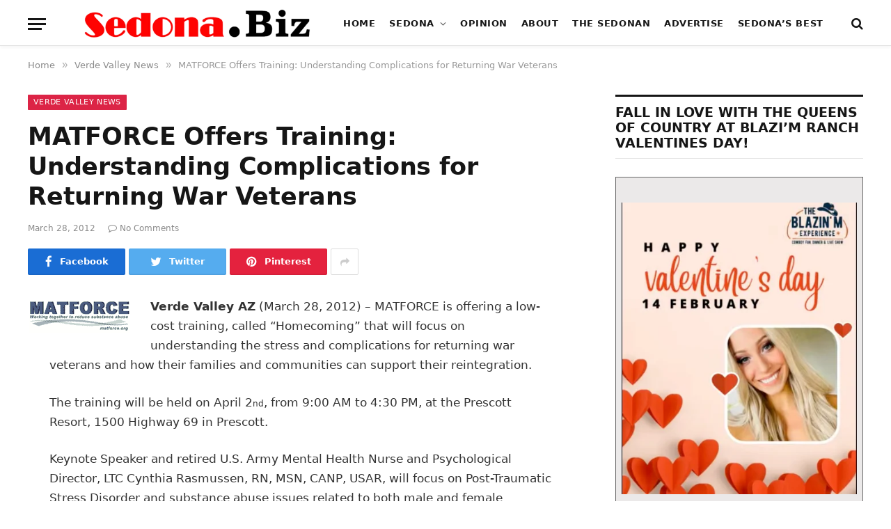

--- FILE ---
content_type: text/html; charset=UTF-8
request_url: https://sedona.biz/matforce-offers-training-understanding-complications-for-returning-war-veterans-2/
body_size: 26591
content:
<!DOCTYPE html><html lang="en-US" prefix="og: https://ogp.me/ns#" class="s-light site-s-light"><head><script data-no-optimize="1">var litespeed_docref=sessionStorage.getItem("litespeed_docref");litespeed_docref&&(Object.defineProperty(document,"referrer",{get:function(){return litespeed_docref}}),sessionStorage.removeItem("litespeed_docref"));</script> <meta name="google-site-verification" content="RDoRsymmrmERYvMXVVUfpOVl4pXFakezsgv6tplOvoM" /><meta charset="UTF-8" /><meta name="viewport" content="width=device-width, initial-scale=1" /><title>MATFORCE Offers Training: Understanding Complications for Returning War Veterans</title><link rel="preload" as="font" href="https://sedona.biz/wp-content/themes/smart-mag/css/icons/fonts/ts-icons.woff2?v2.2" type="font/woff2" crossorigin="anonymous" /><meta name="description" content="Verde Valley AZ (March 28, 2012) - MATFORCE is offering a low-cost training, called “Homecoming” that will focus on understanding the stress and complications"/><meta name="robots" content="index, follow, max-snippet:-1, max-video-preview:-1, max-image-preview:large"/><link rel="canonical" href="https://sedona.biz/matforce-offers-training-understanding-complications-for-returning-war-veterans-2/" /><meta property="og:locale" content="en_US" /><meta property="og:type" content="article" /><meta property="og:title" content="MATFORCE Offers Training: Understanding Complications for Returning War Veterans" /><meta property="og:description" content="Verde Valley AZ (March 28, 2012) - MATFORCE is offering a low-cost training, called “Homecoming” that will focus on understanding the stress and complications" /><meta property="og:url" content="https://sedona.biz/matforce-offers-training-understanding-complications-for-returning-war-veterans-2/" /><meta property="og:site_name" content="Sedona.Biz - The Voice of Sedona and The Verde Valley" /><meta property="article:tag" content="MAT Force" /><meta property="article:section" content="Verde Valley News" /><meta property="og:image" content="https://sedona.biz//wp-content/uploads/2012/01/logo_MATForce.gif" /><meta property="og:image:secure_url" content="https://sedona.biz//wp-content/uploads/2012/01/logo_MATForce.gif" /><meta property="og:image:alt" content="MATFORCE Offers Training:  Understanding Complications for Returning War Veterans" /><meta property="article:published_time" content="2012-03-28T12:40:21-07:00" /><meta name="twitter:card" content="summary_large_image" /><meta name="twitter:title" content="MATFORCE Offers Training: Understanding Complications for Returning War Veterans" /><meta name="twitter:description" content="Verde Valley AZ (March 28, 2012) - MATFORCE is offering a low-cost training, called “Homecoming” that will focus on understanding the stress and complications" /><meta name="twitter:creator" content="@bizStaff" /><meta name="twitter:image" content="https://sedona.biz//wp-content/uploads/2012/01/logo_MATForce.gif" /><meta name="twitter:label1" content="Written by" /><meta name="twitter:data1" content="Tommy" /><meta name="twitter:label2" content="Time to read" /><meta name="twitter:data2" content="Less than a minute" /> <script type="application/ld+json" class="rank-math-schema-pro">{"@context":"https://schema.org","@graph":[{"@type":"Organization","@id":"https://sedona.biz/#organization","name":"Sedona.biz","url":"https://sedona.biz","logo":{"@type":"ImageObject","@id":"https://sedona.biz/#logo","url":"https://sedona.biz/wp-content/uploads/sedonabizlogo0.png","contentUrl":"https://sedona.biz/wp-content/uploads/sedonabizlogo0.png","caption":"Sedona.Biz - The Voice of Sedona and The Verde Valley","inLanguage":"en-US","width":"190","height":"27"}},{"@type":"WebSite","@id":"https://sedona.biz/#website","url":"https://sedona.biz","name":"Sedona.Biz - The Voice of Sedona and The Verde Valley","publisher":{"@id":"https://sedona.biz/#organization"},"inLanguage":"en-US"},{"@type":"ImageObject","@id":"https://sedona.biz//wp-content/uploads/2012/01/logo_MATForce.gif","url":"https://sedona.biz//wp-content/uploads/2012/01/logo_MATForce.gif","width":"200","height":"200","inLanguage":"en-US"},{"@type":"BreadcrumbList","@id":"https://sedona.biz/matforce-offers-training-understanding-complications-for-returning-war-veterans-2/#breadcrumb","itemListElement":[{"@type":"ListItem","position":"1","item":{"@id":"https://sedona.biz","name":"Home"}},{"@type":"ListItem","position":"2","item":{"@id":"https://sedona.biz/matforce-offers-training-understanding-complications-for-returning-war-veterans-2/","name":"MATFORCE Offers Training:  Understanding Complications for Returning War Veterans"}}]},{"@type":"WebPage","@id":"https://sedona.biz/matforce-offers-training-understanding-complications-for-returning-war-veterans-2/#webpage","url":"https://sedona.biz/matforce-offers-training-understanding-complications-for-returning-war-veterans-2/","name":"MATFORCE Offers Training: Understanding Complications for Returning War Veterans","datePublished":"2012-03-28T12:40:21-07:00","dateModified":"2012-03-28T12:40:21-07:00","isPartOf":{"@id":"https://sedona.biz/#website"},"primaryImageOfPage":{"@id":"https://sedona.biz//wp-content/uploads/2012/01/logo_MATForce.gif"},"inLanguage":"en-US","breadcrumb":{"@id":"https://sedona.biz/matforce-offers-training-understanding-complications-for-returning-war-veterans-2/#breadcrumb"}},{"@type":"Person","@id":"https://sedona.biz/author/publisher/","name":"Tommy","url":"https://sedona.biz/author/publisher/","image":{"@type":"ImageObject","@id":"https://sedona.biz/wp-content/litespeed/avatar/19a8a95347a923fce94ec615fd1cc986.jpg?ver=1769125944","url":"https://sedona.biz/wp-content/litespeed/avatar/19a8a95347a923fce94ec615fd1cc986.jpg?ver=1769125944","caption":"Tommy","inLanguage":"en-US"},"sameAs":["https://twitter.com/Sedona.bizStaff"],"worksFor":{"@id":"https://sedona.biz/#organization"}},{"@type":"NewsArticle","headline":"MATFORCE Offers Training: Understanding Complications for Returning War Veterans","datePublished":"2012-03-28T12:40:21-07:00","dateModified":"2012-03-28T12:40:21-07:00","author":{"@id":"https://sedona.biz/author/publisher/","name":"Tommy"},"publisher":{"@id":"https://sedona.biz/#organization"},"description":"Verde Valley AZ (March 28, 2012) - MATFORCE is offering a low-cost training, called \u201cHomecoming\u201d that will focus on understanding the stress and complications","copyrightYear":"2012","copyrightHolder":{"@id":"https://sedona.biz/#organization"},"name":"MATFORCE Offers Training: Understanding Complications for Returning War Veterans","@id":"https://sedona.biz/matforce-offers-training-understanding-complications-for-returning-war-veterans-2/#richSnippet","isPartOf":{"@id":"https://sedona.biz/matforce-offers-training-understanding-complications-for-returning-war-veterans-2/#webpage"},"image":{"@id":"https://sedona.biz//wp-content/uploads/2012/01/logo_MATForce.gif"},"inLanguage":"en-US","mainEntityOfPage":{"@id":"https://sedona.biz/matforce-offers-training-understanding-complications-for-returning-war-veterans-2/#webpage"}}]}</script> <link rel='dns-prefetch' href='//www.google.com' /><link rel='dns-prefetch' href='//maps.googleapis.com' /><link rel='dns-prefetch' href='//cdnjs.cloudflare.com' /><link rel='dns-prefetch' href='//www.googletagmanager.com' /><link rel='dns-prefetch' href='//fonts.googleapis.com' /><link rel='dns-prefetch' href='//pagead2.googlesyndication.com' /><link rel="alternate" type="application/rss+xml" title="Sedona.Biz - The Voice of Sedona and The Verde Valley &raquo; Feed" href="https://sedona.biz/feed/" /><link rel="alternate" type="application/rss+xml" title="Sedona.Biz - The Voice of Sedona and The Verde Valley &raquo; Comments Feed" href="https://sedona.biz/comments/feed/" /><link rel="alternate" title="oEmbed (JSON)" type="application/json+oembed" href="https://sedona.biz/wp-json/oembed/1.0/embed?url=https%3A%2F%2Fsedona.biz%2Fmatforce-offers-training-understanding-complications-for-returning-war-veterans-2%2F" /><link rel="alternate" title="oEmbed (XML)" type="text/xml+oembed" href="https://sedona.biz/wp-json/oembed/1.0/embed?url=https%3A%2F%2Fsedona.biz%2Fmatforce-offers-training-understanding-complications-for-returning-war-veterans-2%2F&#038;format=xml" /><style id='wp-img-auto-sizes-contain-inline-css' type='text/css'>img:is([sizes=auto i],[sizes^="auto," i]){contain-intrinsic-size:3000px 1500px}
/*# sourceURL=wp-img-auto-sizes-contain-inline-css */</style><link data-optimized="2" rel="stylesheet" href="https://sedona.biz/wp-content/litespeed/css/b8ef77ea464d6fc1b0cede81eecc48ba.css?ver=74577" /><style id='classic-theme-styles-inline-css' type='text/css'>/*! This file is auto-generated */
.wp-block-button__link{color:#fff;background-color:#32373c;border-radius:9999px;box-shadow:none;text-decoration:none;padding:calc(.667em + 2px) calc(1.333em + 2px);font-size:1.125em}.wp-block-file__button{background:#32373c;color:#fff;text-decoration:none}
/*# sourceURL=/wp-includes/css/classic-themes.min.css */</style><style id='global-styles-inline-css' type='text/css'>:root{--wp--preset--aspect-ratio--square: 1;--wp--preset--aspect-ratio--4-3: 4/3;--wp--preset--aspect-ratio--3-4: 3/4;--wp--preset--aspect-ratio--3-2: 3/2;--wp--preset--aspect-ratio--2-3: 2/3;--wp--preset--aspect-ratio--16-9: 16/9;--wp--preset--aspect-ratio--9-16: 9/16;--wp--preset--color--black: #000000;--wp--preset--color--cyan-bluish-gray: #abb8c3;--wp--preset--color--white: #ffffff;--wp--preset--color--pale-pink: #f78da7;--wp--preset--color--vivid-red: #cf2e2e;--wp--preset--color--luminous-vivid-orange: #ff6900;--wp--preset--color--luminous-vivid-amber: #fcb900;--wp--preset--color--light-green-cyan: #7bdcb5;--wp--preset--color--vivid-green-cyan: #00d084;--wp--preset--color--pale-cyan-blue: #8ed1fc;--wp--preset--color--vivid-cyan-blue: #0693e3;--wp--preset--color--vivid-purple: #9b51e0;--wp--preset--gradient--vivid-cyan-blue-to-vivid-purple: linear-gradient(135deg,rgb(6,147,227) 0%,rgb(155,81,224) 100%);--wp--preset--gradient--light-green-cyan-to-vivid-green-cyan: linear-gradient(135deg,rgb(122,220,180) 0%,rgb(0,208,130) 100%);--wp--preset--gradient--luminous-vivid-amber-to-luminous-vivid-orange: linear-gradient(135deg,rgb(252,185,0) 0%,rgb(255,105,0) 100%);--wp--preset--gradient--luminous-vivid-orange-to-vivid-red: linear-gradient(135deg,rgb(255,105,0) 0%,rgb(207,46,46) 100%);--wp--preset--gradient--very-light-gray-to-cyan-bluish-gray: linear-gradient(135deg,rgb(238,238,238) 0%,rgb(169,184,195) 100%);--wp--preset--gradient--cool-to-warm-spectrum: linear-gradient(135deg,rgb(74,234,220) 0%,rgb(151,120,209) 20%,rgb(207,42,186) 40%,rgb(238,44,130) 60%,rgb(251,105,98) 80%,rgb(254,248,76) 100%);--wp--preset--gradient--blush-light-purple: linear-gradient(135deg,rgb(255,206,236) 0%,rgb(152,150,240) 100%);--wp--preset--gradient--blush-bordeaux: linear-gradient(135deg,rgb(254,205,165) 0%,rgb(254,45,45) 50%,rgb(107,0,62) 100%);--wp--preset--gradient--luminous-dusk: linear-gradient(135deg,rgb(255,203,112) 0%,rgb(199,81,192) 50%,rgb(65,88,208) 100%);--wp--preset--gradient--pale-ocean: linear-gradient(135deg,rgb(255,245,203) 0%,rgb(182,227,212) 50%,rgb(51,167,181) 100%);--wp--preset--gradient--electric-grass: linear-gradient(135deg,rgb(202,248,128) 0%,rgb(113,206,126) 100%);--wp--preset--gradient--midnight: linear-gradient(135deg,rgb(2,3,129) 0%,rgb(40,116,252) 100%);--wp--preset--font-size--small: 13px;--wp--preset--font-size--medium: 20px;--wp--preset--font-size--large: 36px;--wp--preset--font-size--x-large: 42px;--wp--preset--spacing--20: 0.44rem;--wp--preset--spacing--30: 0.67rem;--wp--preset--spacing--40: 1rem;--wp--preset--spacing--50: 1.5rem;--wp--preset--spacing--60: 2.25rem;--wp--preset--spacing--70: 3.38rem;--wp--preset--spacing--80: 5.06rem;--wp--preset--shadow--natural: 6px 6px 9px rgba(0, 0, 0, 0.2);--wp--preset--shadow--deep: 12px 12px 50px rgba(0, 0, 0, 0.4);--wp--preset--shadow--sharp: 6px 6px 0px rgba(0, 0, 0, 0.2);--wp--preset--shadow--outlined: 6px 6px 0px -3px rgb(255, 255, 255), 6px 6px rgb(0, 0, 0);--wp--preset--shadow--crisp: 6px 6px 0px rgb(0, 0, 0);}:where(.is-layout-flex){gap: 0.5em;}:where(.is-layout-grid){gap: 0.5em;}body .is-layout-flex{display: flex;}.is-layout-flex{flex-wrap: wrap;align-items: center;}.is-layout-flex > :is(*, div){margin: 0;}body .is-layout-grid{display: grid;}.is-layout-grid > :is(*, div){margin: 0;}:where(.wp-block-columns.is-layout-flex){gap: 2em;}:where(.wp-block-columns.is-layout-grid){gap: 2em;}:where(.wp-block-post-template.is-layout-flex){gap: 1.25em;}:where(.wp-block-post-template.is-layout-grid){gap: 1.25em;}.has-black-color{color: var(--wp--preset--color--black) !important;}.has-cyan-bluish-gray-color{color: var(--wp--preset--color--cyan-bluish-gray) !important;}.has-white-color{color: var(--wp--preset--color--white) !important;}.has-pale-pink-color{color: var(--wp--preset--color--pale-pink) !important;}.has-vivid-red-color{color: var(--wp--preset--color--vivid-red) !important;}.has-luminous-vivid-orange-color{color: var(--wp--preset--color--luminous-vivid-orange) !important;}.has-luminous-vivid-amber-color{color: var(--wp--preset--color--luminous-vivid-amber) !important;}.has-light-green-cyan-color{color: var(--wp--preset--color--light-green-cyan) !important;}.has-vivid-green-cyan-color{color: var(--wp--preset--color--vivid-green-cyan) !important;}.has-pale-cyan-blue-color{color: var(--wp--preset--color--pale-cyan-blue) !important;}.has-vivid-cyan-blue-color{color: var(--wp--preset--color--vivid-cyan-blue) !important;}.has-vivid-purple-color{color: var(--wp--preset--color--vivid-purple) !important;}.has-black-background-color{background-color: var(--wp--preset--color--black) !important;}.has-cyan-bluish-gray-background-color{background-color: var(--wp--preset--color--cyan-bluish-gray) !important;}.has-white-background-color{background-color: var(--wp--preset--color--white) !important;}.has-pale-pink-background-color{background-color: var(--wp--preset--color--pale-pink) !important;}.has-vivid-red-background-color{background-color: var(--wp--preset--color--vivid-red) !important;}.has-luminous-vivid-orange-background-color{background-color: var(--wp--preset--color--luminous-vivid-orange) !important;}.has-luminous-vivid-amber-background-color{background-color: var(--wp--preset--color--luminous-vivid-amber) !important;}.has-light-green-cyan-background-color{background-color: var(--wp--preset--color--light-green-cyan) !important;}.has-vivid-green-cyan-background-color{background-color: var(--wp--preset--color--vivid-green-cyan) !important;}.has-pale-cyan-blue-background-color{background-color: var(--wp--preset--color--pale-cyan-blue) !important;}.has-vivid-cyan-blue-background-color{background-color: var(--wp--preset--color--vivid-cyan-blue) !important;}.has-vivid-purple-background-color{background-color: var(--wp--preset--color--vivid-purple) !important;}.has-black-border-color{border-color: var(--wp--preset--color--black) !important;}.has-cyan-bluish-gray-border-color{border-color: var(--wp--preset--color--cyan-bluish-gray) !important;}.has-white-border-color{border-color: var(--wp--preset--color--white) !important;}.has-pale-pink-border-color{border-color: var(--wp--preset--color--pale-pink) !important;}.has-vivid-red-border-color{border-color: var(--wp--preset--color--vivid-red) !important;}.has-luminous-vivid-orange-border-color{border-color: var(--wp--preset--color--luminous-vivid-orange) !important;}.has-luminous-vivid-amber-border-color{border-color: var(--wp--preset--color--luminous-vivid-amber) !important;}.has-light-green-cyan-border-color{border-color: var(--wp--preset--color--light-green-cyan) !important;}.has-vivid-green-cyan-border-color{border-color: var(--wp--preset--color--vivid-green-cyan) !important;}.has-pale-cyan-blue-border-color{border-color: var(--wp--preset--color--pale-cyan-blue) !important;}.has-vivid-cyan-blue-border-color{border-color: var(--wp--preset--color--vivid-cyan-blue) !important;}.has-vivid-purple-border-color{border-color: var(--wp--preset--color--vivid-purple) !important;}.has-vivid-cyan-blue-to-vivid-purple-gradient-background{background: var(--wp--preset--gradient--vivid-cyan-blue-to-vivid-purple) !important;}.has-light-green-cyan-to-vivid-green-cyan-gradient-background{background: var(--wp--preset--gradient--light-green-cyan-to-vivid-green-cyan) !important;}.has-luminous-vivid-amber-to-luminous-vivid-orange-gradient-background{background: var(--wp--preset--gradient--luminous-vivid-amber-to-luminous-vivid-orange) !important;}.has-luminous-vivid-orange-to-vivid-red-gradient-background{background: var(--wp--preset--gradient--luminous-vivid-orange-to-vivid-red) !important;}.has-very-light-gray-to-cyan-bluish-gray-gradient-background{background: var(--wp--preset--gradient--very-light-gray-to-cyan-bluish-gray) !important;}.has-cool-to-warm-spectrum-gradient-background{background: var(--wp--preset--gradient--cool-to-warm-spectrum) !important;}.has-blush-light-purple-gradient-background{background: var(--wp--preset--gradient--blush-light-purple) !important;}.has-blush-bordeaux-gradient-background{background: var(--wp--preset--gradient--blush-bordeaux) !important;}.has-luminous-dusk-gradient-background{background: var(--wp--preset--gradient--luminous-dusk) !important;}.has-pale-ocean-gradient-background{background: var(--wp--preset--gradient--pale-ocean) !important;}.has-electric-grass-gradient-background{background: var(--wp--preset--gradient--electric-grass) !important;}.has-midnight-gradient-background{background: var(--wp--preset--gradient--midnight) !important;}.has-small-font-size{font-size: var(--wp--preset--font-size--small) !important;}.has-medium-font-size{font-size: var(--wp--preset--font-size--medium) !important;}.has-large-font-size{font-size: var(--wp--preset--font-size--large) !important;}.has-x-large-font-size{font-size: var(--wp--preset--font-size--x-large) !important;}
:where(.wp-block-post-template.is-layout-flex){gap: 1.25em;}:where(.wp-block-post-template.is-layout-grid){gap: 1.25em;}
:where(.wp-block-term-template.is-layout-flex){gap: 1.25em;}:where(.wp-block-term-template.is-layout-grid){gap: 1.25em;}
:where(.wp-block-columns.is-layout-flex){gap: 2em;}:where(.wp-block-columns.is-layout-grid){gap: 2em;}
:root :where(.wp-block-pullquote){font-size: 1.5em;line-height: 1.6;}
/*# sourceURL=global-styles-inline-css */</style><link rel='stylesheet' id='select2-4.0.5-css' href='//cdnjs.cloudflare.com/ajax/libs/select2/4.0.5/css/select2.min.css?ver=6.9' type='text/css' media='all' /><style id='woocommerce-inline-inline-css' type='text/css'>.woocommerce form .form-row .required { visibility: visible; }
/*# sourceURL=woocommerce-inline-inline-css */</style><style id='smartmag-woocommerce-inline-css' type='text/css'>:root { --c-main: #dc2446;
--c-main-rgb: 220,36,70;
--text-font: "Roboto", system-ui, -apple-system, "Segoe UI", Arial, sans-serif;
--body-font: "Roboto", system-ui, -apple-system, "Segoe UI", Arial, sans-serif;
--title-font: "Spartan", system-ui, -apple-system, "Segoe UI", Arial, sans-serif;
--h-font: "Spartan", system-ui, -apple-system, "Segoe UI", Arial, sans-serif; }
.breadcrumbs { font-size: 13px; }
.smart-head-main { --c-shadow: rgba(10,10,10,0.03); }
.smart-head-main .smart-head-mid { background: linear-gradient(50deg, #686868 0%, #1e73be 100%); }
.smart-head-main .smart-head-bot { --head-h: 66px; border-bottom-width: 1px; border-bottom-color: #e2e2e2; }
.s-dark .smart-head-main .smart-head-bot,
.smart-head-main .s-dark.smart-head-bot { border-bottom-color: #222222; }
.navigation { font-family: "Spartan", system-ui, -apple-system, "Segoe UI", Arial, sans-serif; }
.navigation-main .menu > li > a { font-size: 13px; font-weight: bold; letter-spacing: 0.04em; }
.navigation-main { --nav-items-space: 10px; }
.mega-menu .post-title a:hover { color: var(--c-nav-drop-hov); }
.s-light .navigation { --c-nav-blip: #565656; }
@media (min-width: 940px) and (max-width: 1200px) { .navigation-main .menu > li > a { font-size: calc(10px + (13px - 10px) * .7); } }


/*# sourceURL=smartmag-woocommerce-inline-css */</style> <script type="litespeed/javascript" data-src="https://sedona.biz/wp-includes/js/jquery/jquery.min.js" id="jquery-core-js"></script> <script type="litespeed/javascript" data-src="https://maps.googleapis.com/maps/api/js?key=AIzaSyBUL4QQ7FcXmie19gVmJgp1KadKykXKma4&amp;ver=6.9" id="google-maps-js"></script> <script type="litespeed/javascript" data-src="//cdnjs.cloudflare.com/ajax/libs/select2/4.0.5/js/select2.min.js?ver=6.9" id="select2-4.0.5-js"></script> <script id="fmc_connect-js-extra" type="litespeed/javascript">var fmcAjax={"ajaxurl":"https://sedona.biz/wp-admin/admin-ajax.php","pluginurl":"https://sedona.biz/wp-content/plugins/flexmls-idx"}</script> <script id="wc-add-to-cart-js-extra" type="litespeed/javascript">var wc_add_to_cart_params={"ajax_url":"/wp-admin/admin-ajax.php","wc_ajax_url":"/?wc-ajax=%%endpoint%%","i18n_view_cart":"View cart","cart_url":"https://sedona.biz/cart/","is_cart":"","cart_redirect_after_add":"no"}</script> <script id="woocommerce-js-extra" type="litespeed/javascript">var woocommerce_params={"ajax_url":"/wp-admin/admin-ajax.php","wc_ajax_url":"/?wc-ajax=%%endpoint%%","i18n_password_show":"Show password","i18n_password_hide":"Hide password"}</script> 
 <script type="litespeed/javascript" data-src="https://www.googletagmanager.com/gtag/js?id=G-PM4YBY9BP6" id="google_gtagjs-js"></script> <script id="google_gtagjs-js-after" type="litespeed/javascript">window.dataLayer=window.dataLayer||[];function gtag(){dataLayer.push(arguments)}
gtag("set","linker",{"domains":["sedona.biz"]});gtag("js",new Date());gtag("set","developer_id.dZTNiMT",!0);gtag("config","G-PM4YBY9BP6")</script> <meta name="generator" content="WordPress 6.9" /><link rel='shortlink' href='https://sedona.biz/?p=5829' /><meta name="generator" content="Site Kit by Google 1.170.0" /><meta name="follow.[base64]" content="dDCkuSB05bpVWVa6f4Js"/>	<noscript><style>.woocommerce-product-gallery{ opacity: 1 !important; }</style></noscript> <script type="litespeed/javascript">var BunyadSchemeKey='bunyad-scheme';(()=>{const d=document.documentElement;const c=d.classList;const scheme=localStorage.getItem(BunyadSchemeKey);if(scheme){d.dataset.origClass=c;scheme==='dark'?c.remove('s-light','site-s-light'):c.remove('s-dark','site-s-dark');c.add('site-s-'+scheme,'s-'+scheme)}})()</script> <meta name="google-adsense-platform-account" content="ca-host-pub-2644536267352236"><meta name="google-adsense-platform-domain" content="sitekit.withgoogle.com"><meta name="generator" content="Elementor 3.34.2; features: additional_custom_breakpoints; settings: css_print_method-external, google_font-enabled, font_display-auto"><style type="text/css">.recentcomments a{display:inline !important;padding:0 !important;margin:0 !important;}</style><style>.e-con.e-parent:nth-of-type(n+4):not(.e-lazyloaded):not(.e-no-lazyload),
				.e-con.e-parent:nth-of-type(n+4):not(.e-lazyloaded):not(.e-no-lazyload) * {
					background-image: none !important;
				}
				@media screen and (max-height: 1024px) {
					.e-con.e-parent:nth-of-type(n+3):not(.e-lazyloaded):not(.e-no-lazyload),
					.e-con.e-parent:nth-of-type(n+3):not(.e-lazyloaded):not(.e-no-lazyload) * {
						background-image: none !important;
					}
				}
				@media screen and (max-height: 640px) {
					.e-con.e-parent:nth-of-type(n+2):not(.e-lazyloaded):not(.e-no-lazyload),
					.e-con.e-parent:nth-of-type(n+2):not(.e-lazyloaded):not(.e-no-lazyload) * {
						background-image: none !important;
					}
				}</style> <script type="litespeed/javascript">(function(w,d,s,l,i){w[l]=w[l]||[];w[l].push({'gtm.start':new Date().getTime(),event:'gtm.js'});var f=d.getElementsByTagName(s)[0],j=d.createElement(s),dl=l!='dataLayer'?'&l='+l:'';j.async=!0;j.src='https://www.googletagmanager.com/gtm.js?id='+i+dl;f.parentNode.insertBefore(j,f)})(window,document,'script','dataLayer','GTM-N9M2GFB')</script>  <script type="litespeed/javascript" data-src="https://pagead2.googlesyndication.com/pagead/js/adsbygoogle.js?client=ca-pub-1086149065264368&amp;host=ca-host-pub-2644536267352236" crossorigin="anonymous"></script> <link rel="icon" href="https://sedona.biz/wp-content/uploads/Sedona.Biz_-144x29.png" sizes="32x32" /><link rel="icon" href="https://sedona.biz/wp-content/uploads/Sedona.Biz_.png" sizes="192x192" /><link rel="apple-touch-icon" href="https://sedona.biz/wp-content/uploads/Sedona.Biz_.png" /><meta name="msapplication-TileImage" content="https://sedona.biz/wp-content/uploads/Sedona.Biz_.png" /></head><body class="wp-singular post-template-default single single-post postid-5829 single-format-standard wp-theme-smart-mag wp-child-theme-smart-mag-child theme-smart-mag sfsi_actvite_theme_default woocommerce-no-js ctct-smart-mag right-sidebar post-layout-modern post-cat-650 has-lb has-lb-sm layout-normal elementor-default elementor-kit-82807">
<noscript>
<iframe data-lazyloaded="1" src="about:blank" data-litespeed-src="https://www.googletagmanager.com/ns.html?id=GTM-N9M2GFB" height="0" width="0" style="display:none;visibility:hidden"></iframe>
</noscript><div class="main-wrap"><div class="off-canvas-backdrop"></div><div class="mobile-menu-container off-canvas s-dark" id="off-canvas"><div class="off-canvas-head">
<a href="#" class="close"><i class="tsi tsi-times"></i></a><div class="ts-logo">
<img data-lazyloaded="1" src="[data-uri]" class="logo-mobile logo-image logo-image-dark" data-src="https://sedona.biz/wp-content/uploads/sedonabizlog0wh.png" width="285" height="40" alt="Sedona.Biz &#8211; The Voice of Sedona and The Verde Valley"/><img data-lazyloaded="1" src="[data-uri]" class="logo-mobile logo-image" data-src="https://sedona.biz/wp-content/uploads/sedonabizlog0wh.png" width="285" height="40" alt="Sedona.Biz &#8211; The Voice of Sedona and The Verde Valley"/></div></div><div class="off-canvas-content"><ul class="mobile-menu"></ul></div></div><div class="smart-head smart-head-b smart-head-main" id="smart-head" data-sticky="auto" data-sticky-type="fixed"><div class="smart-head-row smart-head-bot smart-head-row-3 is-light has-center-nav smart-head-row-full"><div class="inner wrap"><div class="items items-left ">
<button class="offcanvas-toggle has-icon" type="button" aria-label="Menu">
<span class="hamburger-icon hamburger-icon-a">
<span class="inner"></span>
</span>
</button></div><div class="items items-center ">
<a href="https://sedona.biz/" title="Sedona.Biz &#8211; The Voice of Sedona and The Verde Valley" rel="home" class="logo-link ts-logo">
<span>
<img data-lazyloaded="1" src="[data-uri]" width="569" height="79" data-src="https://sedona.biz/wp-content/uploads/sedonabizlog0-e1634437195215.png" class="logo-image logo-image-dark" alt="Sedona.Biz &#8211; The Voice of Sedona and The Verde Valley" />
<img data-lazyloaded="1" src="[data-uri]" width="569" height="79" data-src="https://sedona.biz/wp-content/uploads/sedonabizlog0-e1634437195215.png" class="logo-image" alt="Sedona.Biz &#8211; The Voice of Sedona and The Verde Valley" />
</span>
</a><div class="nav-wrap"><nav class="navigation navigation-main nav-hov-b"><ul id="menu-menu_1" class="menu"><li id="menu-item-2192" class="menu-item menu-item-type-custom menu-item-object-custom menu-item-home menu-item-2192"><a href="https://sedona.biz/">Home</a></li><li id="menu-item-110486" class="menu-item menu-item-type-custom menu-item-object-custom menu-item-has-children menu-item-110486"><a href="#">Sedona</a><ul class="sub-menu"><li id="menu-item-124875" class="menu-item menu-item-type-taxonomy menu-item-object-category menu-cat-3156 menu-item-124875"><a href="https://sedona.biz/category/steves-corner/">Steve&#8217;s Corner</a></li><li id="menu-item-110491" class="menu-item menu-item-type-taxonomy menu-item-object-category menu-cat-11 menu-item-110491"><a href="https://sedona.biz/category/arts-and-entertainment/">Arts and Entertainment</a></li><li id="menu-item-119363" class="menu-item menu-item-type-taxonomy menu-item-object-category menu-cat-3138 menu-item-119363"><a href="https://sedona.biz/category/bear-howard-chronicles/">Bear Howard Chronicles</a></li><li id="menu-item-62540" class="menu-item menu-item-type-taxonomy menu-item-object-category menu-cat-2958 menu-item-62540"><a href="https://sedona.biz/category/business-profiles/">Business Profiles</a></li><li id="menu-item-110488" class="menu-item menu-item-type-taxonomy menu-item-object-category menu-cat-3 menu-item-110488"><a href="https://sedona.biz/category/news-from-sedona/city-of-sedona/">City of Sedona</a></li><li id="menu-item-110921" class="menu-item menu-item-type-post_type menu-item-object-page menu-item-110921"><a href="https://sedona.biz/goodies-freebies/">Goodies &#038; Freebies</a></li><li id="menu-item-62541" class="menu-item menu-item-type-taxonomy menu-item-object-category menu-cat-2960 menu-item-62541"><a href="https://sedona.biz/category/mind-body/">Mind &amp; Body</a></li><li id="menu-item-126554" class="menu-item menu-item-type-post_type menu-item-object-page menu-item-126554"><a href="https://sedona.biz/sedona-real-estate/">Real Estate</a></li><li id="menu-item-110487" class="menu-item menu-item-type-taxonomy menu-item-object-category menu-cat-1 menu-item-110487"><a href="https://sedona.biz/category/news-from-sedona/">Sedona News</a></li></ul></li><li id="menu-item-62537" class="menu-item menu-item-type-taxonomy menu-item-object-category menu-cat-2850 menu-item-62537"><a href="https://sedona.biz/category/editorial-and-opinion/opinion/">Opinion</a></li><li id="menu-item-123849" class="menu-item menu-item-type-post_type menu-item-object-page menu-item-123849"><a href="https://sedona.biz/about/">About</a></li><li id="menu-item-118293" class="menu-item menu-item-type-custom menu-item-object-custom menu-item-118293"><a target="_blank" href="https://thesedonan.com/">The Sedonan</a></li><li id="menu-item-103105" class="menu-item menu-item-type-post_type menu-item-object-page menu-item-103105"><a href="https://sedona.biz/adplacement/">Advertise</a></li><li id="menu-item-117456" class="menu-item menu-item-type-custom menu-item-object-custom menu-item-117456"><a target="_blank" href="https://sedonabest.com/">Sedona&#8217;s Best</a></li></ul></nav></div></div><div class="items items-right "><a href="#" class="search-icon has-icon-only is-icon" title="Search">
<i class="tsi tsi-search"></i>
</a></div></div></div></div><div class="smart-head smart-head-a smart-head-mobile" id="smart-head-mobile" data-sticky="mid" data-sticky-type><div class="smart-head-row smart-head-mid smart-head-row-3 s-dark smart-head-row-full"><div class="inner wrap"><div class="items items-left ">
<button class="offcanvas-toggle has-icon" type="button" aria-label="Menu">
<span class="hamburger-icon hamburger-icon-a">
<span class="inner"></span>
</span>
</button></div><div class="items items-center ">
<a href="https://sedona.biz/" title="Sedona.Biz &#8211; The Voice of Sedona and The Verde Valley" rel="home" class="logo-link ts-logo">
<span>
<img data-lazyloaded="1" src="[data-uri]" class="logo-mobile logo-image logo-image-dark" data-src="https://sedona.biz/wp-content/uploads/sedonabizlog0wh.png" width="285" height="40" alt="Sedona.Biz &#8211; The Voice of Sedona and The Verde Valley"/><img data-lazyloaded="1" src="[data-uri]" class="logo-mobile logo-image" data-src="https://sedona.biz/wp-content/uploads/sedonabizlog0wh.png" width="285" height="40" alt="Sedona.Biz &#8211; The Voice of Sedona and The Verde Valley"/>
</span>
</a></div><div class="items items-right "><a href="#" class="search-icon has-icon-only is-icon" title="Search">
<i class="tsi tsi-search"></i>
</a></div></div></div></div><nav class="breadcrumbs is-full-width breadcrumbs-a" id="breadcrumb"><div class="inner ts-contain "><span><a href="https://sedona.biz/"><span>Home</span></a></span><span class="delim">&raquo;</span><span><a href="https://sedona.biz/category/verde-valley-news/"><span>Verde Valley News</span></a></span><span class="delim">&raquo;</span><span class="current">MATFORCE Offers Training:  Understanding Complications for Returning War Veterans</span></div></nav><div class="main ts-contain cf right-sidebar"><div class="ts-row"><div class="col-8 main-content"><div class="the-post-header s-head-modern s-head-modern-a"><div class="post-meta post-meta-a post-meta-left post-meta-single has-below"><div class="post-meta-items meta-above"><span class="meta-item cat-labels">
<a href="https://sedona.biz/category/verde-valley-news/" class="category term-color-650" rel="category">Verde Valley News</a>
</span></div><h1 class="is-title post-title">MATFORCE Offers Training:  Understanding Complications for Returning War Veterans</h1><div class="post-meta-items meta-below"><span class="meta-item has-next-icon date"><time class="post-date" datetime="2012-03-28T12:40:21-07:00">March 28, 2012</time></span><span class="meta-item comments has-icon"><a href="https://sedona.biz/matforce-offers-training-understanding-complications-for-returning-war-veterans-2/#respond"><i class="tsi tsi-comment-o"></i>No Comments</a></span></div></div><div class="post-share post-share-b spc-social-bg  post-share-a">
<a href="https://www.facebook.com/sharer.php?u=https%3A%2F%2Fsedona.biz%2Fmatforce-offers-training-understanding-complications-for-returning-war-veterans-2%2F" class="cf service s-facebook service-lg"
title="Share on Facebook" target="_blank" rel="noopener">
<i class="tsi tsi-tsi tsi-facebook"></i>
<span class="label">Facebook</span>
</a>
<a href="https://twitter.com/intent/tweet?url=https%3A%2F%2Fsedona.biz%2Fmatforce-offers-training-understanding-complications-for-returning-war-veterans-2%2F&#038;text=MATFORCE%20Offers%20Training%3A%20%20Understanding%20Complications%20for%20Returning%20War%20Veterans" class="cf service s-twitter service-lg"
title="Share on Twitter" target="_blank" rel="noopener">
<i class="tsi tsi-tsi tsi-twitter"></i>
<span class="label">Twitter</span>
</a>
<a href="https://pinterest.com/pin/create/button/?url=https%3A%2F%2Fsedona.biz%2Fmatforce-offers-training-understanding-complications-for-returning-war-veterans-2%2F&#038;media=&#038;description=MATFORCE%20Offers%20Training%3A%20%20Understanding%20Complications%20for%20Returning%20War%20Veterans" class="cf service s-pinterest service-lg"
title="Share on Pinterest" target="_blank" rel="noopener">
<i class="tsi tsi-tsi tsi-pinterest"></i>
<span class="label">Pinterest</span>
</a>
<a href="https://www.linkedin.com/shareArticle?mini=true&#038;url=https%3A%2F%2Fsedona.biz%2Fmatforce-offers-training-understanding-complications-for-returning-war-veterans-2%2F" class="cf service s-linkedin service-sm"
title="Share on LinkedIn" target="_blank" rel="noopener">
<i class="tsi tsi-tsi tsi-linkedin"></i>
<span class="label">LinkedIn</span>
</a>
<a href="mailto:?subject=MATFORCE%20Offers%20Training%3A%20%20Understanding%20Complications%20for%20Returning%20War%20Veterans&#038;body=https%3A%2F%2Fsedona.biz%2Fmatforce-offers-training-understanding-complications-for-returning-war-veterans-2%2F" class="cf service s-email service-sm"
title="Share via Email" target="_blank" rel="noopener">
<i class="tsi tsi-tsi tsi-envelope-o"></i>
<span class="label">Email</span>
</a>
<a href="https://www.reddit.com/submit?url=https%3A%2F%2Fsedona.biz%2Fmatforce-offers-training-understanding-complications-for-returning-war-veterans-2%2F&#038;title=MATFORCE%20Offers%20Training%3A%20%20Understanding%20Complications%20for%20Returning%20War%20Veterans" class="cf service s-reddit service-sm"
title="Share on Reddit" target="_blank" rel="noopener">
<i class="tsi tsi-tsi tsi-reddit-alien"></i>
<span class="label">Reddit</span>
</a>
<a href="https://wa.me/?text=MATFORCE%20Offers%20Training%3A%20%20Understanding%20Complications%20for%20Returning%20War%20Veterans%20https%3A%2F%2Fsedona.biz%2Fmatforce-offers-training-understanding-complications-for-returning-war-veterans-2%2F" class="cf service s-whatsapp service-sm"
title="Share on WhatsApp" target="_blank" rel="noopener">
<i class="tsi tsi-tsi tsi-whatsapp"></i>
<span class="label">WhatsApp</span>
</a>
<a href="#" class="show-more" title="Show More Social Sharing"><i class="tsi tsi-share"></i></a></div></div><div class="single-featured"><div class="featured"></div></div><div class="the-post s-post-modern"><article id="post-5829" class="post-5829 post type-post status-publish format-standard category-verde-valley-news tag-mat-force"><div class="post-content-wrap has-share-float"><div class="post-share-float share-float-b is-hidden spc-social-c-icon"><div class="inner">
<span class="share-text">Share</span><div class="services">
<a href="https://www.facebook.com/sharer.php?u=https%3A%2F%2Fsedona.biz%2Fmatforce-offers-training-understanding-complications-for-returning-war-veterans-2%2F" class="cf service s-facebook" target="_blank" title="Facebook">
<i class="tsi tsi-facebook"></i>
<span class="label">Facebook</span>
</a>
<a href="https://twitter.com/intent/tweet?url=https%3A%2F%2Fsedona.biz%2Fmatforce-offers-training-understanding-complications-for-returning-war-veterans-2%2F&text=MATFORCE%20Offers%20Training%3A%20%20Understanding%20Complications%20for%20Returning%20War%20Veterans" class="cf service s-twitter" target="_blank" title="Twitter">
<i class="tsi tsi-twitter"></i>
<span class="label">Twitter</span>
</a>
<a href="https://www.linkedin.com/shareArticle?mini=true&url=https%3A%2F%2Fsedona.biz%2Fmatforce-offers-training-understanding-complications-for-returning-war-veterans-2%2F" class="cf service s-linkedin" target="_blank" title="LinkedIn">
<i class="tsi tsi-linkedin"></i>
<span class="label">LinkedIn</span>
</a>
<a href="https://pinterest.com/pin/create/button/?url=https%3A%2F%2Fsedona.biz%2Fmatforce-offers-training-understanding-complications-for-returning-war-veterans-2%2F&media=&description=MATFORCE%20Offers%20Training%3A%20%20Understanding%20Complications%20for%20Returning%20War%20Veterans" class="cf service s-pinterest" target="_blank" title="Pinterest">
<i class="tsi tsi-pinterest-p"></i>
<span class="label">Pinterest</span>
</a>
<a href="mailto:?subject=MATFORCE%20Offers%20Training%3A%20%20Understanding%20Complications%20for%20Returning%20War%20Veterans&body=https%3A%2F%2Fsedona.biz%2Fmatforce-offers-training-understanding-complications-for-returning-war-veterans-2%2F" class="cf service s-email" target="_blank" title="Email">
<i class="tsi tsi-envelope-o"></i>
<span class="label">Email</span>
</a>
<a href="https://www.reddit.com/submit?url=https%3A%2F%2Fsedona.biz%2Fmatforce-offers-training-understanding-complications-for-returning-war-veterans-2%2F&title=MATFORCE%20Offers%20Training%3A%20%20Understanding%20Complications%20for%20Returning%20War%20Veterans" class="cf service s-reddit" target="_blank" title="Reddit">
<i class="tsi tsi-reddit-alien"></i>
<span class="label">Reddit</span>
</a>
<a href="https://wa.me/?text=MATFORCE%20Offers%20Training%3A%20%20Understanding%20Complications%20for%20Returning%20War%20Veterans%20https%3A%2F%2Fsedona.biz%2Fmatforce-offers-training-understanding-complications-for-returning-war-veterans-2%2F" class="cf service s-whatsapp" target="_blank" title="WhatsApp">
<i class="tsi tsi-whatsapp"></i>
<span class="label">WhatsApp</span>
</a></div></div></div><div class="post-content cf entry-content content-spacious"><p><strong><img data-lazyloaded="1" src="[data-uri]" decoding="async" class="size-full wp-image-4553 alignleft" title="logo_MATForce" data-src="https://sedona.biz//wp-content/uploads/2012/01/logo_MATForce.gif" alt="logo MATForce" width="144" height="47">Verde Valley AZ</strong> (March 28, 2012) &#8211; MATFORCE is offering a low-cost training, called “Homecoming” that will focus on understanding the stress and complications for returning war veterans and how their families and communities can support their reintegration.<span id="more-5829"></span></p><p>The training will be held on April 2<sup>nd</sup>, from 9:00 AM to 4:30 PM, at the Prescott Resort, 1500 Highway 69 in Prescott.</p><div class="npokk6975d7b584166" ><p style="text-align:center;"><a href="https://sedona.biz/products/" target="_blank">
<img data-lazyloaded="1" src="[data-uri]" data-src="https://sedona.biz/wp-content/uploads/Sedona-gift-banner.jpg" width="300" height="300" alt="Sedona Gift Shop" />
</a></p><div class="keaza6975d7b58426a" ><p style="text-align:center;"><a href="https://sedona.biz/sedona-real-estate" target="_blank">
<img data-lazyloaded="1" src="[data-uri]" data-src="http://sedona.biz/wp-content/uploads/Top-Realtor-in-Sedona-AZ-hrz.jpg" width="850" height="150" alt="Own In Sedona" />
</a></p></div><style type="text/css">@media screen and (min-width: 1201px) {
.keaza6975d7b58426a {
display: block;
}
}
@media screen and (min-width: 993px) and (max-width: 1200px) {
.keaza6975d7b58426a {
display: block;
}
}
@media screen and (min-width: 769px) and (max-width: 992px) {
.keaza6975d7b58426a {
display: block;
}
}
@media screen and (min-width: 768px) and (max-width: 768px) {
.keaza6975d7b58426a {
display: none;
}
}
@media screen and (max-width: 767px) {
.keaza6975d7b58426a {
display: none;
}
}</style><div class="bzvff6975d7b584232" ><p style="text-align:center;"><a href="https://sedona.biz/sedona-real-estate" target="_blank">
<img data-lazyloaded="1" src="[data-uri]" data-src="http://sedona.biz/wp-content/uploads/Top-Realtor-in-Sedona-AZ.jpg" width="300" height="300" alt="Own In Sedona" />
</a></p></div><style type="text/css">@media screen and (min-width: 1201px) {
.bzvff6975d7b584232 {
display: none;
}
}
@media screen and (min-width: 993px) and (max-width: 1200px) {
.bzvff6975d7b584232 {
display: none;
}
}
@media screen and (min-width: 769px) and (max-width: 992px) {
.bzvff6975d7b584232 {
display: none;
}
}
@media screen and (min-width: 768px) and (max-width: 768px) {
.bzvff6975d7b584232 {
display: block;
}
}
@media screen and (max-width: 767px) {
.bzvff6975d7b584232 {
display: block;
}
}</style></div><style type="text/css">@media screen and (min-width: 1201px) {
.npokk6975d7b584166 {
display: none;
}
}
@media screen and (min-width: 993px) and (max-width: 1200px) {
.npokk6975d7b584166 {
display: none;
}
}
@media screen and (min-width: 769px) and (max-width: 992px) {
.npokk6975d7b584166 {
display: none;
}
}
@media screen and (min-width: 768px) and (max-width: 768px) {
.npokk6975d7b584166 {
display: block;
}
}
@media screen and (max-width: 767px) {
.npokk6975d7b584166 {
display: block;
}
}</style><p>Keynote Speaker and retired U.S. Army Mental Health Nurse and Psychological Director, LTC Cynthia Rasmussen, RN, MSN, CANP, USAR, will focus on Post-Traumatic Stress Disorder and substance abuse issues related to both male and female veterans and how our community can support veteran reintegration. The training will include presentations by representatives of various organizations that provide services and support veterans and their families.</p><p>The conference cost is $25 for individuals and $30 for families. A Certificate of Attendance will be provided. To register go online to matforce.org or call 928-708-0100.</p><div class="qvvwd6975d7b5841bb" ><p style="text-align:center;"><a href="https://www.healingpawsmethod.com/" target="_blank">
<img data-lazyloaded="1" src="[data-uri]" data-src="https://sedona.biz/wp-content/uploads/Healing_Paws_Hi-Five.png" width="300" height="300" alt="Healing Paws" />
</a></p><p style="text-align:center;">This is an advertisement</p></div><style type="text/css">@media screen and (min-width: 1201px) {
.qvvwd6975d7b5841bb {
display: none;
}
}
@media screen and (min-width: 993px) and (max-width: 1200px) {
.qvvwd6975d7b5841bb {
display: none;
}
}
@media screen and (min-width: 769px) and (max-width: 992px) {
.qvvwd6975d7b5841bb {
display: none;
}
}
@media screen and (min-width: 768px) and (max-width: 768px) {
.qvvwd6975d7b5841bb {
display: block;
}
}
@media screen and (max-width: 767px) {
.qvvwd6975d7b5841bb {
display: block;
}
}</style><div class="afsnp6975d7b5841f7" ><p style="text-align:center;"><a href="https://sedona.biz/adplacement/#aform" target="_blank">
<img data-lazyloaded="1" src="[data-uri]" data-src="https://sedona.biz/wp-content/uploads/HAVE-A-STORY-TO.jpg" width="900" height="300"/>
</a></p></div><style type="text/css">@media screen and (min-width: 1201px) {
.afsnp6975d7b5841f7 {
display: block;
}
}
@media screen and (min-width: 993px) and (max-width: 1200px) {
.afsnp6975d7b5841f7 {
display: block;
}
}
@media screen and (min-width: 769px) and (max-width: 992px) {
.afsnp6975d7b5841f7 {
display: block;
}
}
@media screen and (min-width: 768px) and (max-width: 768px) {
.afsnp6975d7b5841f7 {
display: block;
}
}
@media screen and (max-width: 767px) {
.afsnp6975d7b5841f7 {
display: block;
}
}</style><div class="zsfdw6975d7b58429d" ><p style="text-align:center;"><a href="https://www.healingpawsmethod.com" target="_blank">
<img data-lazyloaded="1" src="[data-uri]" data-src="https://sedona.biz/wp-content/uploads/Pet-Reflexology-1.jpg" width="850" height="150" alt="Own In Sedona" />
</a></p></div><style type="text/css">@media screen and (min-width: 1201px) {
.zsfdw6975d7b58429d {
display: block;
}
}
@media screen and (min-width: 993px) and (max-width: 1200px) {
.zsfdw6975d7b58429d {
display: block;
}
}
@media screen and (min-width: 769px) and (max-width: 992px) {
.zsfdw6975d7b58429d {
display: block;
}
}
@media screen and (min-width: 768px) and (max-width: 768px) {
.zsfdw6975d7b58429d {
display: none;
}
}
@media screen and (max-width: 767px) {
.zsfdw6975d7b58429d {
display: none;
}
}</style></div></div><div class="the-post-tags"><a href="https://sedona.biz/tag/mat-force/" rel="tag">MAT Force</a></div></article><div class="comments"><div id="comments" class="comments-area "><p class="nocomments">Comments are closed.</p></div></div></div></div><aside class="col-4 main-sidebar has-sep" data-sticky="1"><div class="inner  theiaStickySidebar"><div id="text-179" class="widget widget_text"><div class="widget-title block-head block-head-ac block-head block-head-ac block-head-f is-left has-style"><h5 class="heading">FALL IN LOVE WITH THE QUEENS OF COUNTRY AT BLAZI’M RANCH VALENTINES DAY!</h5></div><div class="textwidget"><div style="border: thin solid #666; background-color: #ebe9e9; padding: 8px;"><p><img data-lazyloaded="1" src="[data-uri]" loading="lazy" decoding="async" class="aligncenter wp-image-127274 size-full" data-src="http://sedona.biz/wp-content/uploads/Screenshot-2026-01-17-at-9.45.28-AM.png" alt="" width="410" height="508" data-srcset="https://sedona.biz/wp-content/uploads/Screenshot-2026-01-17-at-9.45.28-AM.png 410w, https://sedona.biz/wp-content/uploads/Screenshot-2026-01-17-at-9.45.28-AM-288x357.png 288w, https://sedona.biz/wp-content/uploads/Screenshot-2026-01-17-at-9.45.28-AM-116x144.png 116w, https://sedona.biz/wp-content/uploads/Screenshot-2026-01-17-at-9.45.28-AM-150x186.png 150w" data-sizes="(max-width: 410px) 100vw, 410px" /></p><p>Looking for a Valentine’s date that actually hits all the right notes? Skip the boring dinner and head to the Ranch!</p><p>On February 14th, we’re kicking off the 2026 Blazin’ M Signature Series with a powerhouse tribute to the women who built country music!</p><p><a href="https://sedona.biz/fall-in-love-with-the-queens-of-country-at-blazim-ranch-valentines-day/">https://sedona.biz/where-no-one-can-hide/</a></p></div></div></div><div id="media_image-73" class="widget widget_media_image"><a href="https://owninsedona.com/"><img width="288" height="373" src="[data-uri]" class="image wp-image-127194  attachment-medium size-medium lazyload" alt="" style="max-width: 100%; height: auto;" decoding="async" sizes="(max-width: 288px) 100vw, 288px" data-srcset="https://sedona.biz/wp-content/uploads/Ready-to-unplug-1978-x-2560-px-288x373.png 288w, https://sedona.biz/wp-content/uploads/Ready-to-unplug-1978-x-2560-px-433x560.png 433w, https://sedona.biz/wp-content/uploads/Ready-to-unplug-1978-x-2560-px-111x144.png 111w, https://sedona.biz/wp-content/uploads/Ready-to-unplug-1978-x-2560-px-1187x1536.png 1187w, https://sedona.biz/wp-content/uploads/Ready-to-unplug-1978-x-2560-px-1582x2048.png 1582w, https://sedona.biz/wp-content/uploads/Ready-to-unplug-1978-x-2560-px-150x194.png 150w, https://sedona.biz/wp-content/uploads/Ready-to-unplug-1978-x-2560-px-450x582.png 450w, https://sedona.biz/wp-content/uploads/Ready-to-unplug-1978-x-2560-px-1200x1553.png 1200w, https://sedona.biz/wp-content/uploads/Ready-to-unplug-1978-x-2560-px-768x994.png 768w, https://sedona.biz/wp-content/uploads/Ready-to-unplug-1978-x-2560-px-600x777.png 600w, https://sedona.biz/wp-content/uploads/Ready-to-unplug-1978-x-2560-px.png 1978w" data-src="https://sedona.biz/wp-content/uploads/Ready-to-unplug-1978-x-2560-px-288x373.png" /></a></div><div id="media_image-63" class="widget widget_media_image"><div class="widget-title block-head block-head-ac block-head block-head-ac block-head-f is-left has-style"><h5 class="heading">The Sedonan</h5></div><a href="https://thesedonan.com" target="_blank"><img width="1978" height="2560" src="[data-uri]" class="image wp-image-127191  attachment-full size-full lazyload" alt="The Sedonan Summer 2025" style="max-width: 100%; height: auto;" title="The Sedonan" decoding="async" sizes="(max-width: 1978px) 100vw, 1978px" data-srcset="https://sedona.biz/wp-content/uploads/Sedonan-Summer-Issue-2025-Cover-scaled.jpg 1978w, https://sedona.biz/wp-content/uploads/Sedonan-Summer-Issue-2025-Cover-288x373.jpg 288w, https://sedona.biz/wp-content/uploads/Sedonan-Summer-Issue-2025-Cover-433x560.jpg 433w, https://sedona.biz/wp-content/uploads/Sedonan-Summer-Issue-2025-Cover-111x144.jpg 111w, https://sedona.biz/wp-content/uploads/Sedonan-Summer-Issue-2025-Cover-1187x1536.jpg 1187w, https://sedona.biz/wp-content/uploads/Sedonan-Summer-Issue-2025-Cover-1583x2048.jpg 1583w, https://sedona.biz/wp-content/uploads/Sedonan-Summer-Issue-2025-Cover-150x194.jpg 150w, https://sedona.biz/wp-content/uploads/Sedonan-Summer-Issue-2025-Cover-450x582.jpg 450w, https://sedona.biz/wp-content/uploads/Sedonan-Summer-Issue-2025-Cover-1200x1553.jpg 1200w, https://sedona.biz/wp-content/uploads/Sedonan-Summer-Issue-2025-Cover-768x994.jpg 768w, https://sedona.biz/wp-content/uploads/Sedonan-Summer-Issue-2025-Cover-600x776.jpg 600w" data-src="https://sedona.biz/wp-content/uploads/Sedonan-Summer-Issue-2025-Cover-scaled.jpg" /></a></div><div id="media_image-53" class="widget widget_media_image"><div class="widget-title block-head block-head-ac block-head block-head-ac block-head-f is-left has-style"><h5 class="heading">Nampti Spa</h5></div><a href="https://namti.com/"><img width="437" height="357" src="[data-uri]" class="image wp-image-125242  attachment-full size-full lazyload" alt="" style="max-width: 100%; height: auto;" title="Humankind" decoding="async" sizes="(max-width: 437px) 100vw, 437px" data-srcset="https://sedona.biz/wp-content/uploads/Screenshot-2025-08-20-at-7.57.44-PM.png 437w, https://sedona.biz/wp-content/uploads/Screenshot-2025-08-20-at-7.57.44-PM-288x235.png 288w, https://sedona.biz/wp-content/uploads/Screenshot-2025-08-20-at-7.57.44-PM-144x118.png 144w, https://sedona.biz/wp-content/uploads/Screenshot-2025-08-20-at-7.57.44-PM-150x123.png 150w" data-src="https://sedona.biz/wp-content/uploads/Screenshot-2025-08-20-at-7.57.44-PM.png" /></a></div><div id="media_image-67" class="widget widget_media_image"><div class="widget-title block-head block-head-ac block-head block-head-ac block-head-f is-left has-style"><h5 class="heading">House of Seven Arches</h5></div><a href="https://sedonasevenarcheslive.com/"><img width="500" height="500" src="[data-uri]" class="image wp-image-124409  attachment-full size-full lazyload" alt="" style="max-width: 100%; height: auto;" title="House of Seven Arches" decoding="async" sizes="(max-width: 500px) 100vw, 500px" data-srcset="https://sedona.biz/wp-content/uploads/House-of-Seven-Arches-rev-1.jpg 500w, https://sedona.biz/wp-content/uploads/House-of-Seven-Arches-rev-1-288x288.jpg 288w, https://sedona.biz/wp-content/uploads/House-of-Seven-Arches-rev-1-144x144.jpg 144w, https://sedona.biz/wp-content/uploads/House-of-Seven-Arches-rev-1-150x150.jpg 150w, https://sedona.biz/wp-content/uploads/House-of-Seven-Arches-rev-1-450x450.jpg 450w, https://sedona.biz/wp-content/uploads/House-of-Seven-Arches-rev-1-300x300.jpg 300w, https://sedona.biz/wp-content/uploads/House-of-Seven-Arches-rev-1-336x336.jpg 336w" data-src="https://sedona.biz/wp-content/uploads/House-of-Seven-Arches-rev-1.jpg" /></a></div><div id="media_image-17" class="widget widget_media_image"><div class="widget-title block-head block-head-ac block-head block-head-ac block-head-f is-left has-style"><h5 class="heading">Need More Customers?</h5></div><a href="https://sedona.biz/adplacement/"><img width="300" height="300" src="[data-uri]" class="image wp-image-64377  attachment-full size-full lazyload" alt="" style="max-width: 100%; height: auto;" decoding="async" sizes="(max-width: 300px) 100vw, 300px" data-srcset="https://sedona.biz/wp-content/uploads/Sedona-ads-placev.jpg 300w, https://sedona.biz/wp-content/uploads/Sedona-ads-placev-288x288.jpg 288w, https://sedona.biz/wp-content/uploads/Sedona-ads-placev-144x144.jpg 144w, https://sedona.biz/wp-content/uploads/Sedona-ads-placev-150x150.jpg 150w" data-src="https://sedona.biz/wp-content/uploads/Sedona-ads-placev.jpg" /></a></div><div id="media_image-44" class="widget widget_media_image"><div class="widget-title block-head block-head-ac block-head block-head-ac block-head-f is-left has-style"><h5 class="heading">VV Wine Trail</h5></div><a href="https://vvwinetrail.com"><img width="500" height="500" src="[data-uri]" class="image wp-image-120271  attachment-full size-full lazyload" alt="Verde Valley Wine Trail" style="max-width: 100%; height: auto;" decoding="async" sizes="(max-width: 500px) 100vw, 500px" data-srcset="https://sedona.biz/wp-content/uploads/Verde-Valley-Wine-Trail.jpg 500w, https://sedona.biz/wp-content/uploads/Verde-Valley-Wine-Trail-288x288.jpg 288w, https://sedona.biz/wp-content/uploads/Verde-Valley-Wine-Trail-144x144.jpg 144w, https://sedona.biz/wp-content/uploads/Verde-Valley-Wine-Trail-150x150.jpg 150w, https://sedona.biz/wp-content/uploads/Verde-Valley-Wine-Trail-450x450.jpg 450w, https://sedona.biz/wp-content/uploads/Verde-Valley-Wine-Trail-300x300.jpg 300w, https://sedona.biz/wp-content/uploads/Verde-Valley-Wine-Trail-336x336.jpg 336w" data-src="https://sedona.biz/wp-content/uploads/Verde-Valley-Wine-Trail.jpg" /></a></div><div id="media_image-60" class="widget widget_media_image"><div class="widget-title block-head block-head-ac block-head block-head-ac block-head-f is-left has-style"><h5 class="heading">Bear Howard Chronicles</h5></div><a href="https://sedona.biz/category/bear-howard-chronicles/"><img width="560" height="560" src="[data-uri]" class="image wp-image-119392  attachment-large size-large lazyload" alt="" style="max-width: 100%; height: auto;" decoding="async" sizes="(max-width: 560px) 100vw, 560px" data-srcset="https://sedona.biz/wp-content/uploads/Bear-Sidebar-560x560.png 560w, https://sedona.biz/wp-content/uploads/Bear-Sidebar-288x288.png 288w, https://sedona.biz/wp-content/uploads/Bear-Sidebar-144x144.png 144w, https://sedona.biz/wp-content/uploads/Bear-Sidebar-150x150.png 150w, https://sedona.biz/wp-content/uploads/Bear-Sidebar-450x450.png 450w, https://sedona.biz/wp-content/uploads/Bear-Sidebar-1200x1200.png 1200w, https://sedona.biz/wp-content/uploads/Bear-Sidebar-768x768.png 768w, https://sedona.biz/wp-content/uploads/Bear-Sidebar-300x300.png 300w, https://sedona.biz/wp-content/uploads/Bear-Sidebar-600x600.png 600w, https://sedona.biz/wp-content/uploads/Bear-Sidebar-336x336.png 336w, https://sedona.biz/wp-content/uploads/Bear-Sidebar.png 1500w" data-src="https://sedona.biz/wp-content/uploads/Bear-Sidebar-560x560.png" /></a></div><div id="recent-comments-4" class="widget widget_recent_comments"><div class="widget-title block-head block-head-ac block-head block-head-ac block-head-f is-left has-style"><h5 class="heading">Recent Comments</h5></div><ul id="recentcomments"><li class="recentcomments"><span class="comment-author-link">Hard Pass</span> on <a href="https://sedona.biz/america-the-less-the-america-go-away-movement-takes-hold/#comment-218882">America the Less — The “America Go Away” Movement Takes Hold</a></li><li class="recentcomments"><span class="comment-author-link">JB</span> on <a href="https://sedona.biz/america-the-less-the-america-go-away-movement-takes-hold/#comment-218881">America the Less — The “America Go Away” Movement Takes Hold</a></li><li class="recentcomments"><span class="comment-author-link">JB</span> on <a href="https://sedona.biz/america-the-less-the-america-go-away-movement-takes-hold/#comment-218880">America the Less — The “America Go Away” Movement Takes Hold</a></li><li class="recentcomments"><span class="comment-author-link">Jill Dougherty</span> on <a href="https://sedona.biz/america-the-less-the-america-go-away-movement-takes-hold/#comment-218879">America the Less — The “America Go Away” Movement Takes Hold</a></li><li class="recentcomments"><span class="comment-author-link">JB</span> on <a href="https://sedona.biz/what-would-tommy-do-chapter-three/#comment-218878">What Would Tommy Do &#8211; Chapter Three</a></li><li class="recentcomments"><span class="comment-author-link">JB</span> on <a href="https://sedona.biz/america-the-less-the-america-go-away-movement-takes-hold/#comment-218877">America the Less — The “America Go Away” Movement Takes Hold</a></li><li class="recentcomments"><span class="comment-author-link">TJ Hall</span> on <a href="https://sedona.biz/what-would-tommy-do-chapter-three/#comment-218875">What Would Tommy Do &#8211; Chapter Three</a></li><li class="recentcomments"><span class="comment-author-link">Jill Dougherty</span> on <a href="https://sedona.biz/america-the-less-the-america-go-away-movement-takes-hold/#comment-218873">America the Less — The “America Go Away” Movement Takes Hold</a></li><li class="recentcomments"><span class="comment-author-link">Jill Dougherty</span> on <a href="https://sedona.biz/what-would-tommy-do-chapter-three/#comment-218872">What Would Tommy Do &#8211; Chapter Three</a></li><li class="recentcomments"><span class="comment-author-link">Hard Pass</span> on <a href="https://sedona.biz/america-the-less-the-america-go-away-movement-takes-hold/#comment-218867">America the Less — The “America Go Away” Movement Takes Hold</a></li><li class="recentcomments"><span class="comment-author-link">Hard Pass</span> on <a href="https://sedona.biz/what-would-tommy-do-chapter-three/#comment-218866">What Would Tommy Do &#8211; Chapter Three</a></li><li class="recentcomments"><span class="comment-author-link">Hard Pass</span> on <a href="https://sedona.biz/what-would-tommy-do-chapter-three/#comment-218865">What Would Tommy Do &#8211; Chapter Three</a></li><li class="recentcomments"><span class="comment-author-link">TJ Hall</span> on <a href="https://sedona.biz/america-the-less-the-america-go-away-movement-takes-hold/#comment-218864">America the Less — The “America Go Away” Movement Takes Hold</a></li><li class="recentcomments"><span class="comment-author-link">Jill Dougherty</span> on <a href="https://sedona.biz/what-would-tommy-do-chapter-three/#comment-218863">What Would Tommy Do &#8211; Chapter Three</a></li><li class="recentcomments"><span class="comment-author-link">TJ Hall</span> on <a href="https://sedona.biz/january-6-five-years-later-if-you-still-defend-this-history-knows-who-you-are/#comment-218862">January 6, Five Years Later: If You Still Defend This, History Knows Who You Are. . .</a></li></ul></div><div id="categories-5" class="widget widget_categories"><div class="widget-title block-head block-head-ac block-head block-head-ac block-head-f is-left has-style"><h5 class="heading">Archives</h5></div><form action="https://sedona.biz" method="get"><label class="screen-reader-text" for="cat">Archives</label><select  name='cat' id='cat' class='postform'><option value='-1'>Select Category</option><option class="level-0" value="3090">Advertorial</option><option class="level-0" value="3160">Ai</option><option class="level-0" value="2920">Amaya Gayle Gregory</option><option class="level-0" value="56">Arizona</option><option class="level-0" value="2959">Arts &amp; Entertainment</option><option class="level-1" value="3075">&nbsp;&nbsp;&nbsp;Sedona Night Life</option><option class="level-0" value="11">Arts and Entertainment</option><option class="level-1" value="7">&nbsp;&nbsp;&nbsp;Community Events</option><option class="level-1" value="61">&nbsp;&nbsp;&nbsp;Sedona International Film Festival</option><option class="level-1" value="717">&nbsp;&nbsp;&nbsp;Sedona Restaurants</option><option class="level-0" value="3138">Bear Howard Chronicles</option><option class="level-0" value="2958">Business Profiles</option><option class="level-0" value="86">Camp Verde News</option><option class="level-0" value="2955">Chamber of Commerce</option><option class="level-0" value="3079">Citizens Water Advocacy Group</option><option class="level-0" value="3137">Cottonwood</option><option class="level-0" value="12">Editorials/Opinion</option><option class="level-1" value="1854">&nbsp;&nbsp;&nbsp;Letter to The Editor</option><option class="level-1" value="2850">&nbsp;&nbsp;&nbsp;Opinion</option><option class="level-0" value="31">Health</option><option class="level-0" value="85">Jerome News</option><option class="level-0" value="2921">Metaphysics</option><option class="level-0" value="2960">Mind &amp; Body</option><option class="level-0" value="1312">New Age</option><option class="level-0" value="3163">Political Satire</option><option class="level-0" value="3159">Restaurants</option><option class="level-0" value="3161">Satire</option><option class="level-0" value="2919">Sedona Mind, Body &amp; Soul</option><option class="level-0" value="1">Sedona News</option><option class="level-1" value="3">&nbsp;&nbsp;&nbsp;City of Sedona</option><option class="level-2" value="2897">&nbsp;&nbsp;&nbsp;&nbsp;&nbsp;&nbsp;Arts and Culture</option><option class="level-1" value="2634">&nbsp;&nbsp;&nbsp;National Association of Women Business Owners, Sedona-Verde Valley Chapter (NAWBO-SVV)</option><option class="level-1" value="27">&nbsp;&nbsp;&nbsp;Sedona City Council</option><option class="level-1" value="60">&nbsp;&nbsp;&nbsp;Sedona News</option><option class="level-1" value="2531">&nbsp;&nbsp;&nbsp;Sedona Pet Food Bank</option><option class="level-1" value="1189">&nbsp;&nbsp;&nbsp;Sedona Police Department</option><option class="level-1" value="8">&nbsp;&nbsp;&nbsp;Sedona Public Library</option><option class="level-1" value="2892">&nbsp;&nbsp;&nbsp;Sedona-Oak Creek Airport Authority</option><option class="level-1" value="2901">&nbsp;&nbsp;&nbsp;Village of Oak Creek</option><option class="level-0" value="3078">Sedona News</option><option class="level-0" value="3045">Sedona Real Estate</option><option class="level-0" value="3154">Spiritual</option><option class="level-0" value="3156">Steve&#8217;s Corner</option><option class="level-0" value="2581">Ted Grussing</option><option class="level-0" value="966">Tommy Acosta</option><option class="level-0" value="650">Verde Valley News</option><option class="level-0" value="3162">Yavapai College</option>
</select></form><script type="litespeed/javascript">((dropdownId)=>{const dropdown=document.getElementById(dropdownId);function onSelectChange(){setTimeout(()=>{if('escape'===dropdown.dataset.lastkey){return}
if(dropdown.value&&parseInt(dropdown.value)>0&&dropdown instanceof HTMLSelectElement){dropdown.parentElement.submit()}},250)}
function onKeyUp(event){if('Escape'===event.key){dropdown.dataset.lastkey='escape'}else{delete dropdown.dataset.lastkey}}
function onClick(){delete dropdown.dataset.lastkey}
dropdown.addEventListener('keyup',onKeyUp);dropdown.addEventListener('click',onClick);dropdown.addEventListener('change',onSelectChange)})("cat")</script> </div><div id="media_image-24" class="widget widget_media_image"><div class="widget-title block-head block-head-ac block-head block-head-ac block-head-f is-left has-style"><h5 class="heading">A Step Up</h5></div><a href="https://astepupsedona.com"><img width="373" height="560" src="[data-uri]" class="image wp-image-82640  attachment-large size-large lazyload" alt="" style="max-width: 100%; height: auto;" decoding="async" sizes="(max-width: 373px) 100vw, 373px" data-srcset="https://sedona.biz/wp-content/uploads/A-STEP-UP-BANNER-AD-2-373x560.jpg 373w, https://sedona.biz/wp-content/uploads/A-STEP-UP-BANNER-AD-2-288x432.jpg 288w, https://sedona.biz/wp-content/uploads/A-STEP-UP-BANNER-AD-2-96x144.jpg 96w, https://sedona.biz/wp-content/uploads/A-STEP-UP-BANNER-AD-2-1024x1536.jpg 1024w, https://sedona.biz/wp-content/uploads/A-STEP-UP-BANNER-AD-2-1365x2048.jpg 1365w, https://sedona.biz/wp-content/uploads/A-STEP-UP-BANNER-AD-2-150x225.jpg 150w, https://sedona.biz/wp-content/uploads/A-STEP-UP-BANNER-AD-2-450x675.jpg 450w, https://sedona.biz/wp-content/uploads/A-STEP-UP-BANNER-AD-2-1200x1800.jpg 1200w, https://sedona.biz/wp-content/uploads/A-STEP-UP-BANNER-AD-2-768x1152.jpg 768w, https://sedona.biz/wp-content/uploads/A-STEP-UP-BANNER-AD-2-600x900.jpg 600w, https://sedona.biz/wp-content/uploads/A-STEP-UP-BANNER-AD-2-scaled.jpg 1707w" data-src="https://sedona.biz/wp-content/uploads/A-STEP-UP-BANNER-AD-2-373x560.jpg" /></a></div><div id="media_image-66" class="widget widget_media_image"><div class="widget-title block-head block-head-ac block-head block-head-ac block-head-f is-left has-style"><h5 class="heading">The Sedonan</h5></div><a href="https://thesedonan.com" target="_blank"><img width="1978" height="2560" src="[data-uri]" class="image wp-image-127191  attachment-full size-full lazyload" alt="The Sedonan Summer 2025" style="max-width: 100%; height: auto;" title="The Sedonan" decoding="async" sizes="(max-width: 1978px) 100vw, 1978px" data-srcset="https://sedona.biz/wp-content/uploads/Sedonan-Summer-Issue-2025-Cover-scaled.jpg 1978w, https://sedona.biz/wp-content/uploads/Sedonan-Summer-Issue-2025-Cover-288x373.jpg 288w, https://sedona.biz/wp-content/uploads/Sedonan-Summer-Issue-2025-Cover-433x560.jpg 433w, https://sedona.biz/wp-content/uploads/Sedonan-Summer-Issue-2025-Cover-111x144.jpg 111w, https://sedona.biz/wp-content/uploads/Sedonan-Summer-Issue-2025-Cover-1187x1536.jpg 1187w, https://sedona.biz/wp-content/uploads/Sedonan-Summer-Issue-2025-Cover-1583x2048.jpg 1583w, https://sedona.biz/wp-content/uploads/Sedonan-Summer-Issue-2025-Cover-150x194.jpg 150w, https://sedona.biz/wp-content/uploads/Sedonan-Summer-Issue-2025-Cover-450x582.jpg 450w, https://sedona.biz/wp-content/uploads/Sedonan-Summer-Issue-2025-Cover-1200x1553.jpg 1200w, https://sedona.biz/wp-content/uploads/Sedonan-Summer-Issue-2025-Cover-768x994.jpg 768w, https://sedona.biz/wp-content/uploads/Sedonan-Summer-Issue-2025-Cover-600x776.jpg 600w" data-src="https://sedona.biz/wp-content/uploads/Sedonan-Summer-Issue-2025-Cover-scaled.jpg" /></a></div><div id="media_image-72" class="widget widget_media_image"><div class="widget-title block-head block-head-ac block-head block-head-ac block-head-f is-left has-style"><h5 class="heading">Ode to Sleeplessness</h5></div><a href="https://sedona.biz/compassion-has-no-party/" target="_blank"><img width="468" height="351" src="[data-uri]" class="image wp-image-127108  attachment-full size-full lazyload" alt="" style="max-width: 100%; height: auto;" decoding="async" sizes="(max-width: 468px) 100vw, 468px" data-srcset="https://sedona.biz/wp-content/uploads/Picture1-9.jpg 468w, https://sedona.biz/wp-content/uploads/Picture1-9-288x216.jpg 288w, https://sedona.biz/wp-content/uploads/Picture1-9-144x108.jpg 144w, https://sedona.biz/wp-content/uploads/Picture1-9-150x113.jpg 150w, https://sedona.biz/wp-content/uploads/Picture1-9-450x338.jpg 450w" data-src="https://sedona.biz/wp-content/uploads/Picture1-9.jpg" /></a></div></div></aside></div></div><footer class="main-footer cols-gap-lg footer-bold s-dark"><div class="lower-footer bold-footer-lower"><div class="ts-contain inner"><div class="copyright">
&copy; 2026 All rights reserved. Sedona.biz.</div></div></div></footer></div><div class="search-modal-wrap" data-scheme="dark"><div class="search-modal-box" role="dialog" aria-modal="true"><form method="get" class="search-form" action="https://sedona.biz/">
<input type="search" class="search-field live-search-query" name="s" placeholder="Search..." value="" required /><button type="submit" class="search-submit visuallyhidden">Submit</button><p class="message">
Type above and press <em>Enter</em> to search. Press <em>Esc</em> to cancel.</p></form></div></div> <script type="speculationrules">{"prefetch":[{"source":"document","where":{"and":[{"href_matches":"/*"},{"not":{"href_matches":["/wp-*.php","/wp-admin/*","/wp-content/uploads/*","/wp-content/*","/wp-content/plugins/*","/wp-content/themes/smart-mag-child/*","/wp-content/themes/smart-mag/*","/*\\?(.+)"]}},{"not":{"selector_matches":"a[rel~=\"nofollow\"]"}},{"not":{"selector_matches":".no-prefetch, .no-prefetch a"}}]},"eagerness":"conservative"}]}</script> <div id="fb-root"></div> <script type="litespeed/javascript">(function(d,s,id){var js,fjs=d.getElementsByTagName(s)[0];if(d.getElementById(id))return;js=d.createElement(s);js.id=id;js.src="https://connect.facebook.net/en_US/sdk.js#xfbml=1&version=v3.2";fjs.parentNode.insertBefore(js,fjs)}(document,'script','facebook-jssdk'))</script> <script type="litespeed/javascript">window.addEventListener('sfsi_functions_loaded',function(){if(typeof sfsi_responsive_toggle=='function'){sfsi_responsive_toggle(0)}})</script> <script type="litespeed/javascript">window.addEventListener('sfsi_functions_loaded',function(){if(typeof sfsi_plugin_version=='function'){sfsi_plugin_version(2.77)}});function sfsi_processfurther(ref){var feed_id='[base64]';var feedtype=8;var email=jQuery(ref).find('input[name="email"]').val();var filter=/^(([^<>()[\]\\.,;:\s@\"]+(\.[^<>()[\]\\.,;:\s@\"]+)*)|(\".+\"))@((\[[0-9]{1,3}\.[0-9]{1,3}\.[0-9]{1,3}\.[0-9]{1,3}\])|(([a-zA-Z\-0-9]+\.)+[a-zA-Z]{2,}))$/;if((email!="Enter your email")&&(filter.test(email))){if(feedtype=="8"){var url="https://api.follow.it/subscription-form/"+feed_id+"/"+feedtype;window.open(url,"popupwindow","scrollbars=yes,width=1080,height=760");return!0}}else{alert("Please enter email address");jQuery(ref).find('input[name="email"]').focus();return!1}}</script> <style type="text/css" aria-selected="true">.sfsi_subscribe_Popinner {
             width: 100% !important;

            height: auto !important;

         padding: 18px 0px !important;

            background-color: #ffffff !important;
        }

        .sfsi_subscribe_Popinner form {
            margin: 0 20px !important;
        }

        .sfsi_subscribe_Popinner h5 {
            font-family: Helvetica,Arial,sans-serif !important;

             font-weight: bold !important;   color:#000000 !important; font-size: 16px !important;   text-align:center !important; margin: 0 0 10px !important;
            padding: 0 !important;
        }

        .sfsi_subscription_form_field {
            margin: 5px 0 !important;
            width: 100% !important;
            display: inline-flex;
            display: -webkit-inline-flex;
        }

        .sfsi_subscription_form_field input {
            width: 100% !important;
            padding: 10px 0px !important;
        }

        .sfsi_subscribe_Popinner input[type=email] {
         font-family: Helvetica,Arial,sans-serif !important;   font-style:normal !important;  color: #000000 !important;   font-size:14px !important; text-align: center !important;        }

        .sfsi_subscribe_Popinner input[type=email]::-webkit-input-placeholder {

         font-family: Helvetica,Arial,sans-serif !important;   font-style:normal !important;  color:#000000 !important; font-size: 14px !important;   text-align:center !important;        }

        .sfsi_subscribe_Popinner input[type=email]:-moz-placeholder {
            /* Firefox 18- */
         font-family: Helvetica,Arial,sans-serif !important;   font-style:normal !important;   color:#000000 !important; font-size: 14px !important;   text-align:center !important;
        }

        .sfsi_subscribe_Popinner input[type=email]::-moz-placeholder {
            /* Firefox 19+ */
         font-family: Helvetica,Arial,sans-serif !important;   font-style: normal !important;
              color:#000000 !important; font-size: 14px !important;   text-align:center !important;        }

        .sfsi_subscribe_Popinner input[type=email]:-ms-input-placeholder {

            font-family: Helvetica,Arial,sans-serif !important;  font-style:normal !important;  color: #000000 !important;  font-size:14px !important;
         text-align: center !important;        }

        .sfsi_subscribe_Popinner input[type=submit] {

         font-family: Helvetica,Arial,sans-serif !important;   font-weight: bold !important;   color:#000000 !important; font-size: 16px !important;   text-align:center !important; background-color: #dedede !important;        }

                .sfsi_shortcode_container {
            float: left;
        }

        .sfsi_shortcode_container .norm_row .sfsi_wDiv {
            position: relative !important;
        }

        .sfsi_shortcode_container .sfsi_holders {
            display: none;
        }</style> <script type="litespeed/javascript">const lazyloadRunObserver=()=>{const lazyloadBackgrounds=document.querySelectorAll(`.e-con.e-parent:not(.e-lazyloaded)`);const lazyloadBackgroundObserver=new IntersectionObserver((entries)=>{entries.forEach((entry)=>{if(entry.isIntersecting){let lazyloadBackground=entry.target;if(lazyloadBackground){lazyloadBackground.classList.add('e-lazyloaded')}
lazyloadBackgroundObserver.unobserve(entry.target)}})},{rootMargin:'200px 0px 200px 0px'});lazyloadBackgrounds.forEach((lazyloadBackground)=>{lazyloadBackgroundObserver.observe(lazyloadBackground)})};const events=['DOMContentLiteSpeedLoaded','elementor/lazyload/observe',];events.forEach((event)=>{document.addEventListener(event,lazyloadRunObserver)})</script> <script type="litespeed/javascript">(function(){var c=document.body.className;c=c.replace(/woocommerce-no-js/,'woocommerce-js');document.body.className=c})()</script> <script type="application/ld+json">{"@context":"https:\/\/schema.org","@type":"BreadcrumbList","itemListElement":[{"@type":"ListItem","position":1,"item":{"@type":"WebPage","@id":"https:\/\/sedona.biz\/","name":"Home"}},{"@type":"ListItem","position":2,"item":{"@type":"WebPage","@id":"https:\/\/sedona.biz\/category\/verde-valley-news\/","name":"Verde Valley News"}},{"@type":"ListItem","position":3,"item":{"@type":"WebPage","@id":"https:\/\/sedona.biz\/matforce-offers-training-understanding-complications-for-returning-war-veterans-2\/","name":"MATFORCE Offers Training:  Understanding Complications for Returning War Veterans"}}]}</script> <script id="smartmag-lazyload-js-extra" type="litespeed/javascript">var BunyadLazy={"type":"normal"}</script> <script type="litespeed/javascript" data-src="//www.google.com/recaptcha/api.js?render=6LfQPGoeAAAAAJtTf8GE1nGJQ2nfS6StQ4jCczqF&amp;ver=2.16.0" id="recaptcha-lib-js"></script> <script id="ctct_frontend_forms-js-after" type="litespeed/javascript">recaptchav3={"site_key":"6LfQPGoeAAAAAJtTf8GE1nGJQ2nfS6StQ4jCczqF"}</script> <script type="litespeed/javascript" data-src="//cdnjs.cloudflare.com/ajax/libs/flot/4.2.2/jquery.flot.resize.min.js?ver=3.15.9" id="fmc_connect_flot_resize-js"></script> <script id="SFSICustomJs-js-extra" type="litespeed/javascript">var sfsi_icon_ajax_object={"nonce":"23c4291e6d","ajax_url":"https://sedona.biz/wp-admin/admin-ajax.php","plugin_url":"https://sedona.biz/wp-content/plugins/ultimate-social-media-icons/"}</script> <script id="wc-order-attribution-js-extra" type="litespeed/javascript">var wc_order_attribution={"params":{"lifetime":1.0e-5,"session":30,"base64":!1,"ajaxurl":"https://sedona.biz/wp-admin/admin-ajax.php","prefix":"wc_order_attribution_","allowTracking":!0},"fields":{"source_type":"current.typ","referrer":"current_add.rf","utm_campaign":"current.cmp","utm_source":"current.src","utm_medium":"current.mdm","utm_content":"current.cnt","utm_id":"current.id","utm_term":"current.trm","utm_source_platform":"current.plt","utm_creative_format":"current.fmt","utm_marketing_tactic":"current.tct","session_entry":"current_add.ep","session_start_time":"current_add.fd","session_pages":"session.pgs","session_count":"udata.vst","user_agent":"udata.uag"}}</script> <script id="smartmag-theme-js-extra" type="litespeed/javascript">var Bunyad={"ajaxurl":"https://sedona.biz/wp-admin/admin-ajax.php"}</script> <script data-cfasync="false">window.dFlipLocation = 'https://sedona.biz/wp-content/plugins/3d-flipbook-dflip-lite/assets/';
            window.dFlipWPGlobal = {"text":{"toggleSound":"Turn on\/off Sound","toggleThumbnails":"Toggle Thumbnails","toggleOutline":"Toggle Outline\/Bookmark","previousPage":"Previous Page","nextPage":"Next Page","toggleFullscreen":"Toggle Fullscreen","zoomIn":"Zoom In","zoomOut":"Zoom Out","toggleHelp":"Toggle Help","singlePageMode":"Single Page Mode","doublePageMode":"Double Page Mode","downloadPDFFile":"Download PDF File","gotoFirstPage":"Goto First Page","gotoLastPage":"Goto Last Page","share":"Share","mailSubject":"I wanted you to see this FlipBook","mailBody":"Check out this site {{url}}","loading":"DearFlip: Loading "},"viewerType":"flipbook","moreControls":"download,pageMode,startPage,endPage,sound","hideControls":"","scrollWheel":"false","backgroundColor":"#777","backgroundImage":"","height":"auto","paddingLeft":"20","paddingRight":"20","controlsPosition":"bottom","duration":800,"soundEnable":"true","enableDownload":"true","showSearchControl":"false","showPrintControl":"false","enableAnnotation":false,"enableAnalytics":"false","webgl":"true","hard":"none","maxTextureSize":"1600","rangeChunkSize":"524288","zoomRatio":1.5,"stiffness":3,"pageMode":"0","singlePageMode":"0","pageSize":"0","autoPlay":"false","autoPlayDuration":5000,"autoPlayStart":"false","linkTarget":"2","sharePrefix":"flipbook-"};</script> <script data-no-optimize="1">window.lazyLoadOptions=Object.assign({},{threshold:300},window.lazyLoadOptions||{});!function(t,e){"object"==typeof exports&&"undefined"!=typeof module?module.exports=e():"function"==typeof define&&define.amd?define(e):(t="undefined"!=typeof globalThis?globalThis:t||self).LazyLoad=e()}(this,function(){"use strict";function e(){return(e=Object.assign||function(t){for(var e=1;e<arguments.length;e++){var n,a=arguments[e];for(n in a)Object.prototype.hasOwnProperty.call(a,n)&&(t[n]=a[n])}return t}).apply(this,arguments)}function o(t){return e({},at,t)}function l(t,e){return t.getAttribute(gt+e)}function c(t){return l(t,vt)}function s(t,e){return function(t,e,n){e=gt+e;null!==n?t.setAttribute(e,n):t.removeAttribute(e)}(t,vt,e)}function i(t){return s(t,null),0}function r(t){return null===c(t)}function u(t){return c(t)===_t}function d(t,e,n,a){t&&(void 0===a?void 0===n?t(e):t(e,n):t(e,n,a))}function f(t,e){et?t.classList.add(e):t.className+=(t.className?" ":"")+e}function _(t,e){et?t.classList.remove(e):t.className=t.className.replace(new RegExp("(^|\\s+)"+e+"(\\s+|$)")," ").replace(/^\s+/,"").replace(/\s+$/,"")}function g(t){return t.llTempImage}function v(t,e){!e||(e=e._observer)&&e.unobserve(t)}function b(t,e){t&&(t.loadingCount+=e)}function p(t,e){t&&(t.toLoadCount=e)}function n(t){for(var e,n=[],a=0;e=t.children[a];a+=1)"SOURCE"===e.tagName&&n.push(e);return n}function h(t,e){(t=t.parentNode)&&"PICTURE"===t.tagName&&n(t).forEach(e)}function a(t,e){n(t).forEach(e)}function m(t){return!!t[lt]}function E(t){return t[lt]}function I(t){return delete t[lt]}function y(e,t){var n;m(e)||(n={},t.forEach(function(t){n[t]=e.getAttribute(t)}),e[lt]=n)}function L(a,t){var o;m(a)&&(o=E(a),t.forEach(function(t){var e,n;e=a,(t=o[n=t])?e.setAttribute(n,t):e.removeAttribute(n)}))}function k(t,e,n){f(t,e.class_loading),s(t,st),n&&(b(n,1),d(e.callback_loading,t,n))}function A(t,e,n){n&&t.setAttribute(e,n)}function O(t,e){A(t,rt,l(t,e.data_sizes)),A(t,it,l(t,e.data_srcset)),A(t,ot,l(t,e.data_src))}function w(t,e,n){var a=l(t,e.data_bg_multi),o=l(t,e.data_bg_multi_hidpi);(a=nt&&o?o:a)&&(t.style.backgroundImage=a,n=n,f(t=t,(e=e).class_applied),s(t,dt),n&&(e.unobserve_completed&&v(t,e),d(e.callback_applied,t,n)))}function x(t,e){!e||0<e.loadingCount||0<e.toLoadCount||d(t.callback_finish,e)}function M(t,e,n){t.addEventListener(e,n),t.llEvLisnrs[e]=n}function N(t){return!!t.llEvLisnrs}function z(t){if(N(t)){var e,n,a=t.llEvLisnrs;for(e in a){var o=a[e];n=e,o=o,t.removeEventListener(n,o)}delete t.llEvLisnrs}}function C(t,e,n){var a;delete t.llTempImage,b(n,-1),(a=n)&&--a.toLoadCount,_(t,e.class_loading),e.unobserve_completed&&v(t,n)}function R(i,r,c){var l=g(i)||i;N(l)||function(t,e,n){N(t)||(t.llEvLisnrs={});var a="VIDEO"===t.tagName?"loadeddata":"load";M(t,a,e),M(t,"error",n)}(l,function(t){var e,n,a,o;n=r,a=c,o=u(e=i),C(e,n,a),f(e,n.class_loaded),s(e,ut),d(n.callback_loaded,e,a),o||x(n,a),z(l)},function(t){var e,n,a,o;n=r,a=c,o=u(e=i),C(e,n,a),f(e,n.class_error),s(e,ft),d(n.callback_error,e,a),o||x(n,a),z(l)})}function T(t,e,n){var a,o,i,r,c;t.llTempImage=document.createElement("IMG"),R(t,e,n),m(c=t)||(c[lt]={backgroundImage:c.style.backgroundImage}),i=n,r=l(a=t,(o=e).data_bg),c=l(a,o.data_bg_hidpi),(r=nt&&c?c:r)&&(a.style.backgroundImage='url("'.concat(r,'")'),g(a).setAttribute(ot,r),k(a,o,i)),w(t,e,n)}function G(t,e,n){var a;R(t,e,n),a=e,e=n,(t=Et[(n=t).tagName])&&(t(n,a),k(n,a,e))}function D(t,e,n){var a;a=t,(-1<It.indexOf(a.tagName)?G:T)(t,e,n)}function S(t,e,n){var a;t.setAttribute("loading","lazy"),R(t,e,n),a=e,(e=Et[(n=t).tagName])&&e(n,a),s(t,_t)}function V(t){t.removeAttribute(ot),t.removeAttribute(it),t.removeAttribute(rt)}function j(t){h(t,function(t){L(t,mt)}),L(t,mt)}function F(t){var e;(e=yt[t.tagName])?e(t):m(e=t)&&(t=E(e),e.style.backgroundImage=t.backgroundImage)}function P(t,e){var n;F(t),n=e,r(e=t)||u(e)||(_(e,n.class_entered),_(e,n.class_exited),_(e,n.class_applied),_(e,n.class_loading),_(e,n.class_loaded),_(e,n.class_error)),i(t),I(t)}function U(t,e,n,a){var o;n.cancel_on_exit&&(c(t)!==st||"IMG"===t.tagName&&(z(t),h(o=t,function(t){V(t)}),V(o),j(t),_(t,n.class_loading),b(a,-1),i(t),d(n.callback_cancel,t,e,a)))}function $(t,e,n,a){var o,i,r=(i=t,0<=bt.indexOf(c(i)));s(t,"entered"),f(t,n.class_entered),_(t,n.class_exited),o=t,i=a,n.unobserve_entered&&v(o,i),d(n.callback_enter,t,e,a),r||D(t,n,a)}function q(t){return t.use_native&&"loading"in HTMLImageElement.prototype}function H(t,o,i){t.forEach(function(t){return(a=t).isIntersecting||0<a.intersectionRatio?$(t.target,t,o,i):(e=t.target,n=t,a=o,t=i,void(r(e)||(f(e,a.class_exited),U(e,n,a,t),d(a.callback_exit,e,n,t))));var e,n,a})}function B(e,n){var t;tt&&!q(e)&&(n._observer=new IntersectionObserver(function(t){H(t,e,n)},{root:(t=e).container===document?null:t.container,rootMargin:t.thresholds||t.threshold+"px"}))}function J(t){return Array.prototype.slice.call(t)}function K(t){return t.container.querySelectorAll(t.elements_selector)}function Q(t){return c(t)===ft}function W(t,e){return e=t||K(e),J(e).filter(r)}function X(e,t){var n;(n=K(e),J(n).filter(Q)).forEach(function(t){_(t,e.class_error),i(t)}),t.update()}function t(t,e){var n,a,t=o(t);this._settings=t,this.loadingCount=0,B(t,this),n=t,a=this,Y&&window.addEventListener("online",function(){X(n,a)}),this.update(e)}var Y="undefined"!=typeof window,Z=Y&&!("onscroll"in window)||"undefined"!=typeof navigator&&/(gle|ing|ro)bot|crawl|spider/i.test(navigator.userAgent),tt=Y&&"IntersectionObserver"in window,et=Y&&"classList"in document.createElement("p"),nt=Y&&1<window.devicePixelRatio,at={elements_selector:".lazy",container:Z||Y?document:null,threshold:300,thresholds:null,data_src:"src",data_srcset:"srcset",data_sizes:"sizes",data_bg:"bg",data_bg_hidpi:"bg-hidpi",data_bg_multi:"bg-multi",data_bg_multi_hidpi:"bg-multi-hidpi",data_poster:"poster",class_applied:"applied",class_loading:"litespeed-loading",class_loaded:"litespeed-loaded",class_error:"error",class_entered:"entered",class_exited:"exited",unobserve_completed:!0,unobserve_entered:!1,cancel_on_exit:!0,callback_enter:null,callback_exit:null,callback_applied:null,callback_loading:null,callback_loaded:null,callback_error:null,callback_finish:null,callback_cancel:null,use_native:!1},ot="src",it="srcset",rt="sizes",ct="poster",lt="llOriginalAttrs",st="loading",ut="loaded",dt="applied",ft="error",_t="native",gt="data-",vt="ll-status",bt=[st,ut,dt,ft],pt=[ot],ht=[ot,ct],mt=[ot,it,rt],Et={IMG:function(t,e){h(t,function(t){y(t,mt),O(t,e)}),y(t,mt),O(t,e)},IFRAME:function(t,e){y(t,pt),A(t,ot,l(t,e.data_src))},VIDEO:function(t,e){a(t,function(t){y(t,pt),A(t,ot,l(t,e.data_src))}),y(t,ht),A(t,ct,l(t,e.data_poster)),A(t,ot,l(t,e.data_src)),t.load()}},It=["IMG","IFRAME","VIDEO"],yt={IMG:j,IFRAME:function(t){L(t,pt)},VIDEO:function(t){a(t,function(t){L(t,pt)}),L(t,ht),t.load()}},Lt=["IMG","IFRAME","VIDEO"];return t.prototype={update:function(t){var e,n,a,o=this._settings,i=W(t,o);{if(p(this,i.length),!Z&&tt)return q(o)?(e=o,n=this,i.forEach(function(t){-1!==Lt.indexOf(t.tagName)&&S(t,e,n)}),void p(n,0)):(t=this._observer,o=i,t.disconnect(),a=t,void o.forEach(function(t){a.observe(t)}));this.loadAll(i)}},destroy:function(){this._observer&&this._observer.disconnect(),K(this._settings).forEach(function(t){I(t)}),delete this._observer,delete this._settings,delete this.loadingCount,delete this.toLoadCount},loadAll:function(t){var e=this,n=this._settings;W(t,n).forEach(function(t){v(t,e),D(t,n,e)})},restoreAll:function(){var e=this._settings;K(e).forEach(function(t){P(t,e)})}},t.load=function(t,e){e=o(e);D(t,e)},t.resetStatus=function(t){i(t)},t}),function(t,e){"use strict";function n(){e.body.classList.add("litespeed_lazyloaded")}function a(){console.log("[LiteSpeed] Start Lazy Load"),o=new LazyLoad(Object.assign({},t.lazyLoadOptions||{},{elements_selector:"[data-lazyloaded]",callback_finish:n})),i=function(){o.update()},t.MutationObserver&&new MutationObserver(i).observe(e.documentElement,{childList:!0,subtree:!0,attributes:!0})}var o,i;t.addEventListener?t.addEventListener("load",a,!1):t.attachEvent("onload",a)}(window,document);</script><script data-no-optimize="1">window.litespeed_ui_events=window.litespeed_ui_events||["mouseover","click","keydown","wheel","touchmove","touchstart"];var urlCreator=window.URL||window.webkitURL;function litespeed_load_delayed_js_force(){console.log("[LiteSpeed] Start Load JS Delayed"),litespeed_ui_events.forEach(e=>{window.removeEventListener(e,litespeed_load_delayed_js_force,{passive:!0})}),document.querySelectorAll("iframe[data-litespeed-src]").forEach(e=>{e.setAttribute("src",e.getAttribute("data-litespeed-src"))}),"loading"==document.readyState?window.addEventListener("DOMContentLoaded",litespeed_load_delayed_js):litespeed_load_delayed_js()}litespeed_ui_events.forEach(e=>{window.addEventListener(e,litespeed_load_delayed_js_force,{passive:!0})});async function litespeed_load_delayed_js(){let t=[];for(var d in document.querySelectorAll('script[type="litespeed/javascript"]').forEach(e=>{t.push(e)}),t)await new Promise(e=>litespeed_load_one(t[d],e));document.dispatchEvent(new Event("DOMContentLiteSpeedLoaded")),window.dispatchEvent(new Event("DOMContentLiteSpeedLoaded"))}function litespeed_load_one(t,e){console.log("[LiteSpeed] Load ",t);var d=document.createElement("script");d.addEventListener("load",e),d.addEventListener("error",e),t.getAttributeNames().forEach(e=>{"type"!=e&&d.setAttribute("data-src"==e?"src":e,t.getAttribute(e))});let a=!(d.type="text/javascript");!d.src&&t.textContent&&(d.src=litespeed_inline2src(t.textContent),a=!0),t.after(d),t.remove(),a&&e()}function litespeed_inline2src(t){try{var d=urlCreator.createObjectURL(new Blob([t.replace(/^(?:<!--)?(.*?)(?:-->)?$/gm,"$1")],{type:"text/javascript"}))}catch(e){d="data:text/javascript;base64,"+btoa(t.replace(/^(?:<!--)?(.*?)(?:-->)?$/gm,"$1"))}return d}</script><script data-no-optimize="1">var litespeed_vary=document.cookie.replace(/(?:(?:^|.*;\s*)_lscache_vary\s*\=\s*([^;]*).*$)|^.*$/,"");litespeed_vary||fetch("/wp-content/plugins/litespeed-cache/guest.vary.php",{method:"POST",cache:"no-cache",redirect:"follow"}).then(e=>e.json()).then(e=>{console.log(e),e.hasOwnProperty("reload")&&"yes"==e.reload&&(sessionStorage.setItem("litespeed_docref",document.referrer),window.location.reload(!0))});</script><script data-optimized="1" type="litespeed/javascript" data-src="https://sedona.biz/wp-content/litespeed/js/4c2e13e171b955c2e037fb25a2f75872.js?ver=74577"></script></body></html>
<!-- Page optimized by LiteSpeed Cache @2026-01-25 01:43:34 -->

<!-- Page cached by LiteSpeed Cache 7.7 on 2026-01-25 01:43:33 -->
<!-- Guest Mode -->
<!-- QUIC.cloud UCSS in queue -->